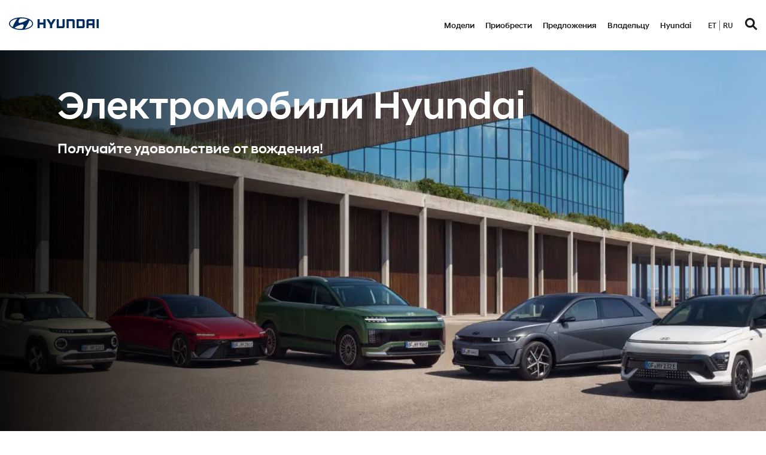

--- FILE ---
content_type: text/html; charset=UTF-8
request_url: https://www.hyundai.ee/ru/%D1%8D%D0%BB%D0%B5%D0%BA%D1%82%D1%80%D0%BE%D0%BC%D0%BE%D0%B1%D0%B8%D0%BB%D0%B8-hyundai/
body_size: 21867
content:
<!DOCTYPE html>

<html lang="ru-RU">

<head>

    <meta charset="utf-8">
    <meta name="viewport" content="initial-scale=1.0,width=device-width">

    <title>Электромобили Hyundai. Получайте удовольствие от вождения!</title>
<link data-rocket-prefetch href="https://consent.cookiebot.com" rel="dns-prefetch">
<link data-rocket-prefetch href="https://www.googletagmanager.com" rel="dns-prefetch">
<link data-rocket-prefetch href="https://assets.mailerlite.com" rel="dns-prefetch">
<link data-rocket-prefetch href="https://www.hyundai.fi" rel="dns-prefetch">
<link data-rocket-prefetch href="https://plausible.io" rel="dns-prefetch">
<link data-rocket-prefetch href="https://player.vimeo.com" rel="dns-prefetch">
<link data-rocket-prefetch href="https://maps.googleapis.com" rel="dns-prefetch">
<link data-rocket-prefetch href="https://consentcdn.cookiebot.com" rel="dns-prefetch"><link rel="preload" data-rocket-preload as="image" href="https://www.hyundai.fi/wp-content/uploads/sites/3/hyundai_ev_range_slaider.jpg" imagesrcset="https://www.hyundai.fi/wp-content/uploads/sites/3/hyundai_ev_range_slaider.jpg 2560w, https://www.hyundai.fi/wp-content/uploads/sites/3/hyundai_ev_range_slaider-300x127.jpg 300w, https://www.hyundai.fi/wp-content/uploads/sites/3/hyundai_ev_range_slaider-1024x432.jpg 1024w, https://www.hyundai.fi/wp-content/uploads/sites/3/hyundai_ev_range_slaider-768x324.jpg 768w, https://www.hyundai.fi/wp-content/uploads/sites/3/hyundai_ev_range_slaider-1536x648.jpg 1536w, https://www.hyundai.fi/wp-content/uploads/sites/3/hyundai_ev_range_slaider-2048x864.jpg 2048w, https://www.hyundai.fi/wp-content/uploads/sites/3/hyundai_ev_range_slaider-1170x494.jpg 1170w" imagesizes="(max-width: 2560px) 100vw, 2560px" fetchpriority="high">

    <meta name='robots' content='index, follow, max-image-preview:large, max-snippet:-1, max-video-preview:-1' />
<link rel="alternate" href="https://www.hyundai.ee/hyundai-elektriautod/" hreflang="et" />
<link rel="alternate" href="https://www.hyundai.ee/ru/%d1%8d%d0%bb%d0%b5%d0%ba%d1%82%d1%80%d0%be%d0%bc%d0%be%d0%b1%d0%b8%d0%bb%d0%b8-hyundai/" hreflang="ru" />

<!-- Google Tag Manager for WordPress by gtm4wp.com -->
<script data-cfasync="false" data-pagespeed-no-defer>
	var gtm4wp_datalayer_name = "dataLayer";
	var dataLayer = dataLayer || [];
</script>
<!-- End Google Tag Manager for WordPress by gtm4wp.com -->
	<!-- This site is optimized with the Yoast SEO plugin v26.7 - https://yoast.com/wordpress/plugins/seo/ -->
	<meta name="description" content="Плавное и быстрое ускорение делает вождение невероятно динамичным и захватывающим." />
	<link rel="canonical" href="https://www.hyundai.ee/ru/электромобили-hyundai/" />
	<meta property="og:locale" content="ru_RU" />
	<meta property="og:locale:alternate" content="et_EE" />
	<meta property="og:type" content="article" />
	<meta property="og:title" content="Электромобили Hyundai. Получайте удовольствие от вождения!" />
	<meta property="og:description" content="Плавное и быстрое ускорение делает вождение невероятно динамичным и захватывающим." />
	<meta property="og:url" content="https://www.hyundai.ee/ru/электромобили-hyundai/" />
	<meta property="og:site_name" content="Hyundai в Эстонии" />
	<meta property="article:modified_time" content="2025-11-13T12:20:49+00:00" />
	<meta property="og:image" content="https://www.hyundai.ee/wp-content/uploads/sites/3/ioniq-5_23_additional_beauty_2560x1080-1024x432.jpg" />
	<meta name="twitter:card" content="summary_large_image" />
	<meta name="twitter:title" content="Электромобили Hyundai. Получайте удовольствие от вождения!" />
	<meta name="twitter:description" content="Плавное и быстрое ускорение делает вождение невероятно динамичным и захватывающим." />
	<meta name="twitter:image" content="https://www.hyundai.ee/wp-content/uploads/sites/3/ioniq-5_23_additional_beauty_2560x1080-1024x432.jpg" />
	<meta name="twitter:label1" content="Est. reading time" />
	<meta name="twitter:data1" content="8 minutes" />
	<script type="application/ld+json" class="yoast-schema-graph">{"@context":"https://schema.org","@graph":[{"@type":"WebPage","@id":"https://www.hyundai.ee/ru/%d1%8d%d0%bb%d0%b5%d0%ba%d1%82%d1%80%d0%be%d0%bc%d0%be%d0%b1%d0%b8%d0%bb%d0%b8-hyundai/","url":"https://www.hyundai.ee/ru/%d1%8d%d0%bb%d0%b5%d0%ba%d1%82%d1%80%d0%be%d0%bc%d0%be%d0%b1%d0%b8%d0%bb%d0%b8-hyundai/","name":"Электромобили Hyundai. Получайте удовольствие от вождения!","isPartOf":{"@id":"https://www.hyundai.ee/ru/#website"},"datePublished":"2022-12-13T11:55:14+00:00","dateModified":"2025-11-13T12:20:49+00:00","description":"Плавное и быстрое ускорение делает вождение невероятно динамичным и захватывающим.","breadcrumb":{"@id":"https://www.hyundai.ee/ru/%d1%8d%d0%bb%d0%b5%d0%ba%d1%82%d1%80%d0%be%d0%bc%d0%be%d0%b1%d0%b8%d0%bb%d0%b8-hyundai/#breadcrumb"},"inLanguage":"ru-RU","potentialAction":[{"@type":"ReadAction","target":["https://www.hyundai.ee/ru/%d1%8d%d0%bb%d0%b5%d0%ba%d1%82%d1%80%d0%be%d0%bc%d0%be%d0%b1%d0%b8%d0%bb%d0%b8-hyundai/"]}]},{"@type":"BreadcrumbList","@id":"https://www.hyundai.ee/ru/%d1%8d%d0%bb%d0%b5%d0%ba%d1%82%d1%80%d0%be%d0%bc%d0%be%d0%b1%d0%b8%d0%bb%d0%b8-hyundai/#breadcrumb","itemListElement":[{"@type":"ListItem","position":1,"name":"Главная станица","item":"https://www.hyundai.ee/ru/"},{"@type":"ListItem","position":2,"name":"Электромобили Hyundai"}]},{"@type":"WebSite","@id":"https://www.hyundai.ee/ru/#website","url":"https://www.hyundai.ee/ru/","name":"Hyundai в Эстонии","description":"Hyundai","potentialAction":[{"@type":"SearchAction","target":{"@type":"EntryPoint","urlTemplate":"https://www.hyundai.ee/ru/?s={search_term_string}"},"query-input":{"@type":"PropertyValueSpecification","valueRequired":true,"valueName":"search_term_string"}}],"inLanguage":"ru-RU"}]}</script>
	<!-- / Yoast SEO plugin. -->


<link rel='dns-prefetch' href='//plausible.io' />
<link rel='dns-prefetch' href='//www.hyundai.fi' />
<link rel='dns-prefetch' href='//player.vimeo.com' />
<link rel='dns-prefetch' href='//maps.googleapis.com' />

<link rel="alternate" title="oEmbed (JSON)" type="application/json+oembed" href="https://www.hyundai.ee/wp-json/oembed/1.0/embed?url=https%3A%2F%2Fwww.hyundai.ee%2Fru%2F%25d1%258d%25d0%25bb%25d0%25b5%25d0%25ba%25d1%2582%25d1%2580%25d0%25be%25d0%25bc%25d0%25be%25d0%25b1%25d0%25b8%25d0%25bb%25d0%25b8-hyundai%2F&#038;lang=ru" />
<link rel="alternate" title="oEmbed (XML)" type="text/xml+oembed" href="https://www.hyundai.ee/wp-json/oembed/1.0/embed?url=https%3A%2F%2Fwww.hyundai.ee%2Fru%2F%25d1%258d%25d0%25bb%25d0%25b5%25d0%25ba%25d1%2582%25d1%2580%25d0%25be%25d0%25bc%25d0%25be%25d0%25b1%25d0%25b8%25d0%25bb%25d0%25b8-hyundai%2F&#038;format=xml&#038;lang=ru" />
<style id='wp-img-auto-sizes-contain-inline-css' type='text/css'>
img:is([sizes=auto i],[sizes^="auto," i]){contain-intrinsic-size:3000px 1500px}
/*# sourceURL=wp-img-auto-sizes-contain-inline-css */
</style>
<style id='wp-emoji-styles-inline-css' type='text/css'>

	img.wp-smiley, img.emoji {
		display: inline !important;
		border: none !important;
		box-shadow: none !important;
		height: 1em !important;
		width: 1em !important;
		margin: 0 0.07em !important;
		vertical-align: -0.1em !important;
		background: none !important;
		padding: 0 !important;
	}
/*# sourceURL=wp-emoji-styles-inline-css */
</style>
<style id='wp-block-library-inline-css' type='text/css'>
:root{--wp-block-synced-color:#7a00df;--wp-block-synced-color--rgb:122,0,223;--wp-bound-block-color:var(--wp-block-synced-color);--wp-editor-canvas-background:#ddd;--wp-admin-theme-color:#007cba;--wp-admin-theme-color--rgb:0,124,186;--wp-admin-theme-color-darker-10:#006ba1;--wp-admin-theme-color-darker-10--rgb:0,107,160.5;--wp-admin-theme-color-darker-20:#005a87;--wp-admin-theme-color-darker-20--rgb:0,90,135;--wp-admin-border-width-focus:2px}@media (min-resolution:192dpi){:root{--wp-admin-border-width-focus:1.5px}}.wp-element-button{cursor:pointer}:root .has-very-light-gray-background-color{background-color:#eee}:root .has-very-dark-gray-background-color{background-color:#313131}:root .has-very-light-gray-color{color:#eee}:root .has-very-dark-gray-color{color:#313131}:root .has-vivid-green-cyan-to-vivid-cyan-blue-gradient-background{background:linear-gradient(135deg,#00d084,#0693e3)}:root .has-purple-crush-gradient-background{background:linear-gradient(135deg,#34e2e4,#4721fb 50%,#ab1dfe)}:root .has-hazy-dawn-gradient-background{background:linear-gradient(135deg,#faaca8,#dad0ec)}:root .has-subdued-olive-gradient-background{background:linear-gradient(135deg,#fafae1,#67a671)}:root .has-atomic-cream-gradient-background{background:linear-gradient(135deg,#fdd79a,#004a59)}:root .has-nightshade-gradient-background{background:linear-gradient(135deg,#330968,#31cdcf)}:root .has-midnight-gradient-background{background:linear-gradient(135deg,#020381,#2874fc)}:root{--wp--preset--font-size--normal:16px;--wp--preset--font-size--huge:42px}.has-regular-font-size{font-size:1em}.has-larger-font-size{font-size:2.625em}.has-normal-font-size{font-size:var(--wp--preset--font-size--normal)}.has-huge-font-size{font-size:var(--wp--preset--font-size--huge)}.has-text-align-center{text-align:center}.has-text-align-left{text-align:left}.has-text-align-right{text-align:right}.has-fit-text{white-space:nowrap!important}#end-resizable-editor-section{display:none}.aligncenter{clear:both}.items-justified-left{justify-content:flex-start}.items-justified-center{justify-content:center}.items-justified-right{justify-content:flex-end}.items-justified-space-between{justify-content:space-between}.screen-reader-text{border:0;clip-path:inset(50%);height:1px;margin:-1px;overflow:hidden;padding:0;position:absolute;width:1px;word-wrap:normal!important}.screen-reader-text:focus{background-color:#ddd;clip-path:none;color:#444;display:block;font-size:1em;height:auto;left:5px;line-height:normal;padding:15px 23px 14px;text-decoration:none;top:5px;width:auto;z-index:100000}html :where(.has-border-color){border-style:solid}html :where([style*=border-top-color]){border-top-style:solid}html :where([style*=border-right-color]){border-right-style:solid}html :where([style*=border-bottom-color]){border-bottom-style:solid}html :where([style*=border-left-color]){border-left-style:solid}html :where([style*=border-width]){border-style:solid}html :where([style*=border-top-width]){border-top-style:solid}html :where([style*=border-right-width]){border-right-style:solid}html :where([style*=border-bottom-width]){border-bottom-style:solid}html :where([style*=border-left-width]){border-left-style:solid}html :where(img[class*=wp-image-]){height:auto;max-width:100%}:where(figure){margin:0 0 1em}html :where(.is-position-sticky){--wp-admin--admin-bar--position-offset:var(--wp-admin--admin-bar--height,0px)}@media screen and (max-width:600px){html :where(.is-position-sticky){--wp-admin--admin-bar--position-offset:0px}}

/*# sourceURL=wp-block-library-inline-css */
</style><style id='global-styles-inline-css' type='text/css'>
:root{--wp--preset--aspect-ratio--square: 1;--wp--preset--aspect-ratio--4-3: 4/3;--wp--preset--aspect-ratio--3-4: 3/4;--wp--preset--aspect-ratio--3-2: 3/2;--wp--preset--aspect-ratio--2-3: 2/3;--wp--preset--aspect-ratio--16-9: 16/9;--wp--preset--aspect-ratio--9-16: 9/16;--wp--preset--color--black: #000000;--wp--preset--color--cyan-bluish-gray: #abb8c3;--wp--preset--color--white: #ffffff;--wp--preset--color--pale-pink: #f78da7;--wp--preset--color--vivid-red: #cf2e2e;--wp--preset--color--luminous-vivid-orange: #ff6900;--wp--preset--color--luminous-vivid-amber: #fcb900;--wp--preset--color--light-green-cyan: #7bdcb5;--wp--preset--color--vivid-green-cyan: #00d084;--wp--preset--color--pale-cyan-blue: #8ed1fc;--wp--preset--color--vivid-cyan-blue: #0693e3;--wp--preset--color--vivid-purple: #9b51e0;--wp--preset--gradient--vivid-cyan-blue-to-vivid-purple: linear-gradient(135deg,rgb(6,147,227) 0%,rgb(155,81,224) 100%);--wp--preset--gradient--light-green-cyan-to-vivid-green-cyan: linear-gradient(135deg,rgb(122,220,180) 0%,rgb(0,208,130) 100%);--wp--preset--gradient--luminous-vivid-amber-to-luminous-vivid-orange: linear-gradient(135deg,rgb(252,185,0) 0%,rgb(255,105,0) 100%);--wp--preset--gradient--luminous-vivid-orange-to-vivid-red: linear-gradient(135deg,rgb(255,105,0) 0%,rgb(207,46,46) 100%);--wp--preset--gradient--very-light-gray-to-cyan-bluish-gray: linear-gradient(135deg,rgb(238,238,238) 0%,rgb(169,184,195) 100%);--wp--preset--gradient--cool-to-warm-spectrum: linear-gradient(135deg,rgb(74,234,220) 0%,rgb(151,120,209) 20%,rgb(207,42,186) 40%,rgb(238,44,130) 60%,rgb(251,105,98) 80%,rgb(254,248,76) 100%);--wp--preset--gradient--blush-light-purple: linear-gradient(135deg,rgb(255,206,236) 0%,rgb(152,150,240) 100%);--wp--preset--gradient--blush-bordeaux: linear-gradient(135deg,rgb(254,205,165) 0%,rgb(254,45,45) 50%,rgb(107,0,62) 100%);--wp--preset--gradient--luminous-dusk: linear-gradient(135deg,rgb(255,203,112) 0%,rgb(199,81,192) 50%,rgb(65,88,208) 100%);--wp--preset--gradient--pale-ocean: linear-gradient(135deg,rgb(255,245,203) 0%,rgb(182,227,212) 50%,rgb(51,167,181) 100%);--wp--preset--gradient--electric-grass: linear-gradient(135deg,rgb(202,248,128) 0%,rgb(113,206,126) 100%);--wp--preset--gradient--midnight: linear-gradient(135deg,rgb(2,3,129) 0%,rgb(40,116,252) 100%);--wp--preset--font-size--small: 13px;--wp--preset--font-size--medium: 20px;--wp--preset--font-size--large: 36px;--wp--preset--font-size--x-large: 42px;--wp--preset--spacing--20: 0.44rem;--wp--preset--spacing--30: 0.67rem;--wp--preset--spacing--40: 1rem;--wp--preset--spacing--50: 1.5rem;--wp--preset--spacing--60: 2.25rem;--wp--preset--spacing--70: 3.38rem;--wp--preset--spacing--80: 5.06rem;--wp--preset--shadow--natural: 6px 6px 9px rgba(0, 0, 0, 0.2);--wp--preset--shadow--deep: 12px 12px 50px rgba(0, 0, 0, 0.4);--wp--preset--shadow--sharp: 6px 6px 0px rgba(0, 0, 0, 0.2);--wp--preset--shadow--outlined: 6px 6px 0px -3px rgb(255, 255, 255), 6px 6px rgb(0, 0, 0);--wp--preset--shadow--crisp: 6px 6px 0px rgb(0, 0, 0);}:where(.is-layout-flex){gap: 0.5em;}:where(.is-layout-grid){gap: 0.5em;}body .is-layout-flex{display: flex;}.is-layout-flex{flex-wrap: wrap;align-items: center;}.is-layout-flex > :is(*, div){margin: 0;}body .is-layout-grid{display: grid;}.is-layout-grid > :is(*, div){margin: 0;}:where(.wp-block-columns.is-layout-flex){gap: 2em;}:where(.wp-block-columns.is-layout-grid){gap: 2em;}:where(.wp-block-post-template.is-layout-flex){gap: 1.25em;}:where(.wp-block-post-template.is-layout-grid){gap: 1.25em;}.has-black-color{color: var(--wp--preset--color--black) !important;}.has-cyan-bluish-gray-color{color: var(--wp--preset--color--cyan-bluish-gray) !important;}.has-white-color{color: var(--wp--preset--color--white) !important;}.has-pale-pink-color{color: var(--wp--preset--color--pale-pink) !important;}.has-vivid-red-color{color: var(--wp--preset--color--vivid-red) !important;}.has-luminous-vivid-orange-color{color: var(--wp--preset--color--luminous-vivid-orange) !important;}.has-luminous-vivid-amber-color{color: var(--wp--preset--color--luminous-vivid-amber) !important;}.has-light-green-cyan-color{color: var(--wp--preset--color--light-green-cyan) !important;}.has-vivid-green-cyan-color{color: var(--wp--preset--color--vivid-green-cyan) !important;}.has-pale-cyan-blue-color{color: var(--wp--preset--color--pale-cyan-blue) !important;}.has-vivid-cyan-blue-color{color: var(--wp--preset--color--vivid-cyan-blue) !important;}.has-vivid-purple-color{color: var(--wp--preset--color--vivid-purple) !important;}.has-black-background-color{background-color: var(--wp--preset--color--black) !important;}.has-cyan-bluish-gray-background-color{background-color: var(--wp--preset--color--cyan-bluish-gray) !important;}.has-white-background-color{background-color: var(--wp--preset--color--white) !important;}.has-pale-pink-background-color{background-color: var(--wp--preset--color--pale-pink) !important;}.has-vivid-red-background-color{background-color: var(--wp--preset--color--vivid-red) !important;}.has-luminous-vivid-orange-background-color{background-color: var(--wp--preset--color--luminous-vivid-orange) !important;}.has-luminous-vivid-amber-background-color{background-color: var(--wp--preset--color--luminous-vivid-amber) !important;}.has-light-green-cyan-background-color{background-color: var(--wp--preset--color--light-green-cyan) !important;}.has-vivid-green-cyan-background-color{background-color: var(--wp--preset--color--vivid-green-cyan) !important;}.has-pale-cyan-blue-background-color{background-color: var(--wp--preset--color--pale-cyan-blue) !important;}.has-vivid-cyan-blue-background-color{background-color: var(--wp--preset--color--vivid-cyan-blue) !important;}.has-vivid-purple-background-color{background-color: var(--wp--preset--color--vivid-purple) !important;}.has-black-border-color{border-color: var(--wp--preset--color--black) !important;}.has-cyan-bluish-gray-border-color{border-color: var(--wp--preset--color--cyan-bluish-gray) !important;}.has-white-border-color{border-color: var(--wp--preset--color--white) !important;}.has-pale-pink-border-color{border-color: var(--wp--preset--color--pale-pink) !important;}.has-vivid-red-border-color{border-color: var(--wp--preset--color--vivid-red) !important;}.has-luminous-vivid-orange-border-color{border-color: var(--wp--preset--color--luminous-vivid-orange) !important;}.has-luminous-vivid-amber-border-color{border-color: var(--wp--preset--color--luminous-vivid-amber) !important;}.has-light-green-cyan-border-color{border-color: var(--wp--preset--color--light-green-cyan) !important;}.has-vivid-green-cyan-border-color{border-color: var(--wp--preset--color--vivid-green-cyan) !important;}.has-pale-cyan-blue-border-color{border-color: var(--wp--preset--color--pale-cyan-blue) !important;}.has-vivid-cyan-blue-border-color{border-color: var(--wp--preset--color--vivid-cyan-blue) !important;}.has-vivid-purple-border-color{border-color: var(--wp--preset--color--vivid-purple) !important;}.has-vivid-cyan-blue-to-vivid-purple-gradient-background{background: var(--wp--preset--gradient--vivid-cyan-blue-to-vivid-purple) !important;}.has-light-green-cyan-to-vivid-green-cyan-gradient-background{background: var(--wp--preset--gradient--light-green-cyan-to-vivid-green-cyan) !important;}.has-luminous-vivid-amber-to-luminous-vivid-orange-gradient-background{background: var(--wp--preset--gradient--luminous-vivid-amber-to-luminous-vivid-orange) !important;}.has-luminous-vivid-orange-to-vivid-red-gradient-background{background: var(--wp--preset--gradient--luminous-vivid-orange-to-vivid-red) !important;}.has-very-light-gray-to-cyan-bluish-gray-gradient-background{background: var(--wp--preset--gradient--very-light-gray-to-cyan-bluish-gray) !important;}.has-cool-to-warm-spectrum-gradient-background{background: var(--wp--preset--gradient--cool-to-warm-spectrum) !important;}.has-blush-light-purple-gradient-background{background: var(--wp--preset--gradient--blush-light-purple) !important;}.has-blush-bordeaux-gradient-background{background: var(--wp--preset--gradient--blush-bordeaux) !important;}.has-luminous-dusk-gradient-background{background: var(--wp--preset--gradient--luminous-dusk) !important;}.has-pale-ocean-gradient-background{background: var(--wp--preset--gradient--pale-ocean) !important;}.has-electric-grass-gradient-background{background: var(--wp--preset--gradient--electric-grass) !important;}.has-midnight-gradient-background{background: var(--wp--preset--gradient--midnight) !important;}.has-small-font-size{font-size: var(--wp--preset--font-size--small) !important;}.has-medium-font-size{font-size: var(--wp--preset--font-size--medium) !important;}.has-large-font-size{font-size: var(--wp--preset--font-size--large) !important;}.has-x-large-font-size{font-size: var(--wp--preset--font-size--x-large) !important;}
/*# sourceURL=global-styles-inline-css */
</style>

<style id='classic-theme-styles-inline-css' type='text/css'>
/*! This file is auto-generated */
.wp-block-button__link{color:#fff;background-color:#32373c;border-radius:9999px;box-shadow:none;text-decoration:none;padding:calc(.667em + 2px) calc(1.333em + 2px);font-size:1.125em}.wp-block-file__button{background:#32373c;color:#fff;text-decoration:none}
/*# sourceURL=/wp-includes/css/classic-themes.min.css */
</style>
<link rel='stylesheet' id='mailerlite_forms.css-css' href='https://www.hyundai.fi/wp-content/plugins/official-mailerlite-sign-up-forms/assets/css/mailerlite_forms.css?ver=1.7.18' type='text/css' media='all' />
<link rel='stylesheet' id='theme-global-css' href='https://www.hyundai.fi/wp-content/themes/theme/assets/build/css/global-456d2bcbb6.css' type='text/css' media='all' />
<link rel='stylesheet' id='slick_css-css' href='https://www.hyundai.fi/wp-content/themes/theme/node_modules/slick-carousel/slick/slick.css?ver=6.9' type='text/css' media='all' />
<link rel='stylesheet' id='slick_theme_css-css' href='https://www.hyundai.fi/wp-content/themes/theme/node_modules/slick-carousel/slick/slick-theme.css?ver=6.9' type='text/css' media='all' />
<link rel='stylesheet' id='hamburgers-css' href='https://www.hyundai.fi/wp-content/themes/theme/lib/dist/hamburgers.min.css?ver=6.9' type='text/css' media='all' />
<script type="text/javascript" defer data-domain='hyundai.ee' data-api='https://plausible.io/api/event' data-cfasync='false' src="https://plausible.io/js/plausible.outbound-links.js?ver=2.5.0" id="plausible-analytics-js"></script>
<script type="text/javascript" id="plausible-analytics-js-after">
/* <![CDATA[ */
window.plausible = window.plausible || function() { (window.plausible.q = window.plausible.q || []).push(arguments) }
//# sourceURL=plausible-analytics-js-after
/* ]]> */
</script>
<script type="text/javascript" src="https://www.hyundai.ee/wp-includes/js/jquery/jquery.min.js?ver=3.7.1" id="jquery-core-js"></script>
<script type="text/javascript" src="https://www.hyundai.ee/wp-includes/js/jquery/jquery-migrate.min.js?ver=3.4.1" id="jquery-migrate-js"></script>
<script type="text/javascript" src="https://www.hyundai.fi/wp-content/themes/theme/node_modules/slick-carousel/slick/slick.min.js?ver=6.9" id="slick_js-js"></script>
<script type="text/javascript" src="//player.vimeo.com/api/player.js?ver=6.9" id="vimeo-player-js"></script>
<link rel="https://api.w.org/" href="https://www.hyundai.ee/wp-json/" /><link rel="alternate" title="JSON" type="application/json" href="https://www.hyundai.ee/wp-json/wp/v2/pages/10358" /><link rel='shortlink' href='https://www.hyundai.ee/?p=10358' />
        <!-- MailerLite Universal -->
        <script>
            (function(w,d,e,u,f,l,n){w[f]=w[f]||function(){(w[f].q=w[f].q||[])
                .push(arguments);},l=d.createElement(e),l.async=1,l.src=u,
                n=d.getElementsByTagName(e)[0],n.parentNode.insertBefore(l,n);})
            (window,document,'script','https://assets.mailerlite.com/js/universal.js','ml');
            ml('account', '407996');
            ml('enablePopups', true);
        </script>
        <!-- End MailerLite Universal -->
        <style>.post-thumbnail img[src$='.svg'] { width: 100%; height: auto; }</style>
<!-- Google Tag Manager for WordPress by gtm4wp.com -->
<!-- GTM Container placement set to automatic -->
<script data-cfasync="false" data-pagespeed-no-defer type="text/javascript">
	var dataLayer_content = {"pagePostType":"page","pagePostType2":"single-page"};
	dataLayer.push( dataLayer_content );
</script>
<script data-cfasync="false" data-pagespeed-no-defer type="text/javascript">
(function(w,d,s,l,i){w[l]=w[l]||[];w[l].push({'gtm.start':
new Date().getTime(),event:'gtm.js'});var f=d.getElementsByTagName(s)[0],
j=d.createElement(s),dl=l!='dataLayer'?'&l='+l:'';j.async=true;j.src=
'//www.googletagmanager.com/gtm.js?id='+i+dl;f.parentNode.insertBefore(j,f);
})(window,document,'script','dataLayer','GTM-NHBC3VC');
</script>
<!-- End Google Tag Manager for WordPress by gtm4wp.com --><link rel="icon" href="https://www.hyundai.fi/wp-content/uploads/sites/3/cropped-hyundai_favicon-32x32.png" sizes="32x32" />
<link rel="icon" href="https://www.hyundai.fi/wp-content/uploads/sites/3/cropped-hyundai_favicon-192x192.png" sizes="192x192" />
<link rel="apple-touch-icon" href="https://www.hyundai.fi/wp-content/uploads/sites/3/cropped-hyundai_favicon-180x180.png" />
<meta name="msapplication-TileImage" content="https://www.hyundai.fi/wp-content/uploads/sites/3/cropped-hyundai_favicon-270x270.png" />

<style id="rocket-lazyrender-inline-css">[data-wpr-lazyrender] {content-visibility: auto;}</style><meta name="generator" content="WP Rocket 3.20.3" data-wpr-features="wpr_preconnect_external_domains wpr_automatic_lazy_rendering wpr_oci wpr_preload_links wpr_desktop" /></head>

<body class="wp-singular page-template-default page page-id-10358 wp-embed-responsive wp-theme-theme mobile-closed ru">


<div  id="mobile-menu" class="hidden">
    <div  class="logo">
        <a href="https://www.hyundai.ee/ru/">
            <svg  xmlns="http://www.w3.org/2000/svg" xmlns:xlink="http://www.w3.org/1999/xlink" x="0px" y="0px"
	 viewBox="0 0 283.46 39"  xml:space="preserve" role="img"><title>Hyundai logo</title><desc>An official Hyundai logo</desc>
<style type="text/css">
	.st0{fill:#002C5F;}
</style>
<g>
	<g>
		<polygon class="st0" points="108.87,5.51 108.87,16.17 96.79,16.17 96.79,5.51 90.12,5.51 90.12,33.49 96.79,33.49 96.79,22.24
			108.87,22.24 108.87,33.49 115.53,33.49 115.53,5.51 115.2,5.51 		"/>
		<polygon class="st0" points="139.95,5.51 132.98,16.59 126.02,5.51 118.16,5.51 129.66,23.8 129.66,33.49 136.31,33.49
			136.31,23.8 147.81,5.51 147.2,5.51 		"/>
		<path class="st0" d="M169.24,5.51v20.51c0,0.78-0.59,1.41-1.42,1.41h-10.68V5.51h-6.66v27.98h19.68c1.75,0,3.16-0.52,4.19-1.54
			c1.02-1.03,1.53-2.43,1.53-4.18V5.51h-0.33H169.24z"/>
		<path class="st0" d="M201.75,5.51h-19.69v27.98h6.66V11.57h10.68c0.86,0,1.41,0.67,1.41,1.4v20.52h6.65V11.23
			c0-1.75-0.52-3.16-1.53-4.18C204.9,6.03,203.5,5.51,201.75,5.51z"/>
		<path class="st0" d="M233.33,5.51h-19.68v27.98h19.68c1.75,0,3.15-0.52,4.17-1.54c1.03-1.03,1.54-2.43,1.54-4.18V11.23
			c0-1.75-0.52-3.16-1.54-4.18C236.48,6.03,235.07,5.51,233.33,5.51z M232.39,13.02v12.97c0,0.75-0.55,1.45-1.42,1.45h-10.67V11.57
			h10.63C231.8,11.57,232.39,12.18,232.39,13.02z"/>
		<path class="st0" d="M250.65,5.51c-1.75,0-3.16,0.52-4.18,1.54c-1.03,1.02-1.54,2.43-1.54,4.18v22.26h6.64v-8.66h12.1v8.66h6.65
			V5.51H250.65z M263.67,11.57v7.21h-12.1v-5.79c0-0.69,0.54-1.42,1.42-1.42H263.67z"/>
		<rect x="276.81" y="5.51" class="st0" width="6.66" height="27.98"/>
	</g>
	<g>
		<g>
			<g>
				<g>
					<path class="st0" d="M38.07,38.99c21.02,0,38.07-8.73,38.07-19.49c0-10.76-17.04-19.49-38.07-19.49C17.04,0.01,0,8.73,0,19.5
						C0,30.26,17.04,38.99,38.07,38.99z M45.23,29.43c-0.63,1.47-1.73,4.62-4.24,5.87c-0.76,0.37-1.7,0.56-2.54,0.58
						c-0.19,0-0.32,0-0.38,0c-7.03,0-13.57-0.98-19.04-2.64c-0.05-0.01-0.17-0.06-0.21-0.08c-0.5-0.17-0.76-0.4-0.76-0.69
						c0-0.26,0.13-0.44,0.31-0.62c0.08-0.08,0.19-0.18,0.34-0.31c1.27-1.05,5.07-3.81,12.24-6.56c2.52-0.96,5.66-2.16,8.96-2.85
						C41.85,21.72,49.02,20.63,45.23,29.43z M64.47,9.78c0.13-0.24,0.32-0.43,0.64-0.46c0.18-0.01,0.42,0.03,0.79,0.26
						c4.47,2.75,7.12,6.19,7.12,9.91c0,6.72-8.64,12.5-21,15.03c-0.79,0.15-1.32,0.15-1.5-0.05c-0.12-0.12-0.16-0.34,0-0.6
						c0.08-0.14,0.17-0.26,0.33-0.46c6.73-7.93,11.86-19.63,13.31-23.01C64.27,10.16,64.38,9.93,64.47,9.78z M31.02,9.53
						c0.63-1.47,1.73-4.61,4.24-5.86c0.76-0.38,1.7-0.56,2.54-0.58c0.19-0.01,0.32,0,0.38,0c7.03,0,13.57,0.97,19.05,2.64
						c0.04,0.01,0.17,0.06,0.21,0.08c0.5,0.17,0.77,0.4,0.77,0.69c0,0.25-0.13,0.44-0.31,0.62c-0.08,0.08-0.19,0.18-0.35,0.3
						c-1.26,1.06-5.07,3.81-12.24,6.56c-2.52,0.96-5.66,2.16-8.96,2.86C34.4,17.23,27.23,18.33,31.02,9.53z M24.11,4.47
						c0.8-0.15,1.32-0.15,1.51,0.05c0.11,0.13,0.14,0.34,0,0.6c-0.09,0.14-0.17,0.27-0.33,0.46c-6.73,7.93-11.86,19.64-13.31,23.02
						c-0.11,0.23-0.22,0.46-0.31,0.61c-0.13,0.24-0.31,0.44-0.64,0.46c-0.18,0.01-0.42-0.03-0.8-0.26
						c-4.47-2.75-7.12-6.19-7.12-9.91C3.11,12.77,11.75,6.99,24.11,4.47z"/>
				</g>
			</g>
		</g>
	</g>
</g>
</svg>        </a>
    </div>
            <ul class="lang-switcher">
            	<li class="lang-item lang-item-2151 lang-item-et lang-item-first"><a lang="et" hreflang="et" href="https://www.hyundai.ee/hyundai-elektriautod/">et</a></li>
	<li class="lang-item lang-item-2156 lang-item-ru current-lang"><a lang="ru-RU" hreflang="ru-RU" href="https://www.hyundai.ee/ru/%d1%8d%d0%bb%d0%b5%d0%ba%d1%82%d1%80%d0%be%d0%bc%d0%be%d0%b1%d0%b8%d0%bb%d0%b8-hyundai/" aria-current="true">ru</a></li>
        </ul>
    <div  class="menu-main-menu-ru-container"><ul id="menu-main-menu-ru" class="menu"><li id="menu-item-10599" class="menu-item menu-item-type-post_type menu-item-object-page menu-item-10599"><a href="https://www.hyundai.ee/ru/%d0%bc%d0%be%d0%b4%d0%b5%d0%bb%d0%b8/">Модели</a></li>
<li id="menu-item-10654" class="menu-item menu-item-type-custom menu-item-object-custom current-menu-ancestor menu-item-has-children menu-item-10654"><a href="#">Приобрести</a>
<ul class="sub-menu">
	<li id="menu-item-10672" class="menu-item menu-item-type-custom menu-item-object-custom current-menu-ancestor menu-item-has-children menu-item-10672"><a href="#Приобрести">Приобрести</a>
	<ul class="sub-menu">
		<li id="menu-item-10814" class="menu-item menu-item-type-custom menu-item-object-custom menu-item-has-children menu-item-10814"><a href="#Приобрести">Приобрести</a>
		<ul class="sub-menu">
			<li id="menu-item-10688" class="menu-item menu-item-type-post_type menu-item-object-page menu-item-10688"><a href="https://www.hyundai.ee/ru/%d0%b4%d0%b8%d0%bb%d0%b5%d1%80%d1%8b/">Дилеры</a></li>
			<li id="menu-item-12511" class="menu-item menu-item-type-post_type menu-item-object-page menu-item-12511"><a href="https://www.hyundai.ee/ru/%d0%b0%d0%b2%d1%82%d0%be%d0%bc%d0%be%d0%b1%d0%b8%d0%bb%d0%b8-%d0%bd%d0%b0-%d1%81%d0%ba%d0%bb%d0%b0%d0%b4%d0%b5/hyundai-%d0%bf%d1%80%d0%b5%d0%b4%d0%bb%d0%be%d0%b6%d0%b5%d0%bd%d0%b8%d1%8f/">Предложения</a></li>
			<li id="menu-item-10691" class="menu-item menu-item-type-post_type menu-item-object-page menu-item-10691"><a href="https://www.hyundai.ee/ru/%d0%b7%d0%b0%d1%80%d0%b5%d0%b3%d0%b8%d1%81%d1%82%d1%80%d0%b8%d1%80%d0%be%d0%b2%d0%b0%d1%82%d1%8c%d1%81%d1%8f-%d0%bd%d0%b0-%d1%82%d0%b5%d1%81%d1%82-%d0%b4%d1%80%d0%b0%d0%b9%d0%b2/">Зарегистрироваться на тест-драйв</a></li>
		</ul>
</li>
		<li id="menu-item-10694" class="menu-item menu-item-type-custom menu-item-object-custom menu-item-has-children menu-item-10694"><a href="#">Цены</a>
		<ul class="sub-menu">
			<li id="menu-item-10693" class="menu-item menu-item-type-post_type menu-item-object-page menu-item-10693"><a href="https://www.hyundai.ee/ru/%d1%86%d0%b5%d0%bd%d1%8b/">Цены</a></li>
			<li id="menu-item-10695" class="menu-item menu-item-type-post_type menu-item-object-page menu-item-10695"><a href="https://www.hyundai.ee/ru/%d0%bb%d0%b8%d0%b7%d0%b8%d0%bd%d0%b3-hyundai/">Лизинг Hyundai</a></li>
			<li id="menu-item-10700" class="menu-item menu-item-type-post_type menu-item-object-page menu-item-10700"><a href="https://www.hyundai.ee/ru/%d0%bf%d0%be%d0%bb%d1%83%d1%87%d0%b8%d1%82%d1%8c-%d1%86%d0%b5%d0%bd%d0%be%d0%b2%d0%be%d0%b5-%d0%bf%d1%80%d0%b5%d0%b4%d0%bb%d0%be%d0%b6%d0%b5%d0%bd%d0%b8%d0%b5/">Получить ценовое предложение</a></li>
		</ul>
</li>
		<li id="menu-item-10708" class="menu-item menu-item-type-custom menu-item-object-custom menu-item-has-children menu-item-10708"><a href="#">Для бизнес-клиента</a>
		<ul class="sub-menu">
			<li id="menu-item-12514" class="menu-item menu-item-type-post_type menu-item-object-page menu-item-12514"><a href="https://www.hyundai.ee/ru/%d0%b4%d0%bb%d1%8f-%d0%b1%d0%b8%d0%b7%d0%bd%d0%b5%d1%81-%d0%ba%d0%bb%d0%b8%d0%b5%d0%bd%d1%82%d0%b0/">Для бизнес-клиента</a></li>
			<li id="menu-item-12515" class="menu-item menu-item-type-post_type menu-item-object-page menu-item-12515"><a href="https://www.hyundai.ee/ru/%d0%b4%d0%bb%d1%8f-%d0%b1%d0%b8%d0%b7%d0%bd%d0%b5%d1%81-%d0%ba%d0%bb%d0%b8%d0%b5%d0%bd%d1%82%d0%b0/%d1%81%d0%b2%d1%8f%d0%b7%d0%b0%d1%82%d1%8c%d1%81%d1%8f-%d1%81-%d0%bd%d0%b0%d0%bc%d0%b8/">Связаться с нами</a></li>
		</ul>
</li>
		<li id="menu-item-10722" class="menu-item menu-item-type-custom menu-item-object-custom current-menu-ancestor current-menu-parent menu-item-has-children menu-item-10722"><a href="#">Ознакомьтесь ближе</a>
		<ul class="sub-menu">
			<li id="menu-item-10743" class="menu-item menu-item-type-post_type menu-item-object-page menu-item-10743"><a href="https://www.hyundai.ee/ru/hyundai-%d0%b3%d0%b8%d0%b1%d1%80%d0%b8%d0%b4/">Hyundai-гибрид</a></li>
			<li id="menu-item-10744" class="menu-item menu-item-type-post_type menu-item-object-page current-menu-item page_item page-item-10358 current_page_item menu-item-10744"><a href="https://www.hyundai.ee/ru/%d1%8d%d0%bb%d0%b5%d0%ba%d1%82%d1%80%d0%be%d0%bc%d0%be%d0%b1%d0%b8%d0%bb%d0%b8-hyundai/" aria-current="page">Электромобили Hyundai</a></li>
			<li id="menu-item-10745" class="menu-item menu-item-type-post_type menu-item-object-page menu-item-10745"><a href="https://www.hyundai.ee/ru/%d0%bf%d0%be%d1%87%d1%83%d0%b2%d1%81%d1%82%d0%b2%d1%83%d0%b9%d1%82%d0%b5-%d1%8d%d0%bc%d0%be%d1%86%d0%b8%d0%b8/">N-модели</a></li>
			<li id="menu-item-22404" class="menu-item menu-item-type-post_type menu-item-object-page menu-item-22404"><a href="https://www.hyundai.ee/ru/suv/">SUV-модели</a></li>
		</ul>
</li>
	</ul>
</li>
</ul>
</li>
<li id="menu-item-24296" class="menu-item menu-item-type-post_type menu-item-object-page menu-item-24296"><a href="https://www.hyundai.ee/ru/%d0%b0%d0%b2%d1%82%d0%be%d0%bc%d0%be%d0%b1%d0%b8%d0%bb%d0%b8-%d0%bd%d0%b0-%d1%81%d0%ba%d0%bb%d0%b0%d0%b4%d0%b5/">Предложения</a></li>
<li id="menu-item-10747" class="menu-item menu-item-type-custom menu-item-object-custom menu-item-has-children menu-item-10747"><a href="#">Bладельцу</a>
<ul class="sub-menu">
	<li id="menu-item-10748" class="menu-item menu-item-type-custom menu-item-object-custom menu-item-has-children menu-item-10748"><a href="#">Bладельцу</a>
	<ul class="sub-menu">
		<li id="menu-item-10749" class="menu-item menu-item-type-custom menu-item-object-custom menu-item-has-children menu-item-10749"><a href="#владельцу">Bладельцу</a>
		<ul class="sub-menu">
			<li id="menu-item-10750" class="menu-item menu-item-type-post_type menu-item-object-page menu-item-10750"><a href="https://www.hyundai.ee/ru/%d0%b3%d0%b0%d1%80%d0%b0%d0%bd%d1%82%d0%b8%d1%8f/">5-летняя гарантия</a></li>
			<li id="menu-item-12517" class="menu-item menu-item-type-post_type menu-item-object-page menu-item-12517"><a href="https://www.hyundai.ee/ru/%d0%b4%d0%be%d1%80%d0%be%d0%b6%d0%bd%d0%b0%d1%8f-%d0%bf%d0%be%d0%bc%d0%be%d1%89%d1%8c-hyundai/">Дорожная помощь Hyundai</a></li>
			<li id="menu-item-24577" class="menu-item menu-item-type-custom menu-item-object-custom menu-item-24577"><a href="https://www.hyundai.ee/ru/myhyundai/">Приложение myHyundai</a></li>
			<li id="menu-item-10751" class="menu-item menu-item-type-post_type menu-item-object-page menu-item-10751"><a href="https://www.hyundai.ee/ru/hyundai-bluelink/">Hyundai Bluelink®</a></li>
			<li id="menu-item-12518" class="menu-item menu-item-type-post_type menu-item-object-page menu-item-12518"><a href="https://www.hyundai.ee/ru/%d0%be%d0%b1%d0%bd%d0%be%d0%b2%d0%bb%d0%b5%d0%bd%d0%b8%d1%8f-%d0%bf%d1%80%d0%be%d0%b3%d1%80%d0%b0%d0%bc%d0%bc%d0%bd%d0%be%d0%b3%d0%be-%d0%be%d0%b1%d0%b5%d1%81%d0%bf%d0%b5%d1%87%d0%b5%d0%bd%d0%b8%d1%8f/">Обновления программного обеспечения</a></li>
			<li id="menu-item-14525" class="menu-item menu-item-type-post_type menu-item-object-page menu-item-14525"><a href="https://www.hyundai.ee/ru/%d1%80%d1%83%d0%ba%d0%be%d0%b2%d0%be%d0%b4%d1%81%d1%82%d0%b2%d0%be-%d0%bf%d0%be-%d1%8d%d0%ba%d1%81%d0%bf%d0%bb%d1%83%d0%b0%d1%82%d0%b0%d1%86%d0%b8%d0%b8-hyundai/">Руководство пользователя</a></li>
		</ul>
</li>
		<li id="menu-item-10760" class="menu-item menu-item-type-custom menu-item-object-custom menu-item-has-children menu-item-10760"><a href="#">Сервис</a>
		<ul class="sub-menu">
			<li id="menu-item-10784" class="menu-item menu-item-type-post_type menu-item-object-page menu-item-10784"><a href="https://www.hyundai.ee/ru/%d1%81%d0%b5%d1%80%d0%b2%d0%b8%d1%81/">Сервис</a></li>
			<li id="menu-item-10788" class="menu-item menu-item-type-post_type menu-item-object-page menu-item-10788"><a href="https://www.hyundai.ee/ru/%d0%bf%d1%80%d0%b5%d0%b4%d0%bb%d0%be%d0%b6%d0%b5%d0%bd%d0%b8%d1%8f/">Предложения по обслуживанию</a></li>
			<li id="menu-item-21770" class="menu-item menu-item-type-post_type menu-item-object-page menu-item-21770"><a href="https://www.hyundai.ee/ru/hyundai-shop/">Hyundai shop</a></li>
			<li id="menu-item-10791" class="menu-item menu-item-type-post_type menu-item-object-page menu-item-10791"><a href="https://www.hyundai.ee/ru/%d1%81%d0%b2%d1%8f%d0%b7%d0%b0%d1%82%d1%8c%d1%81%d1%8f-%d1%81-%d1%81%d0%b5%d1%80%d0%b2%d0%b8%d1%81%d0%be%d0%bc/">Связаться с сервисом</a></li>
			<li id="menu-item-10794" class="menu-item menu-item-type-post_type menu-item-object-page menu-item-10794"><a href="https://www.hyundai.ee/ru/%d1%84%d0%b8%d1%80%d0%bc%d0%b5%d0%bd%d0%bd%d1%8b%d0%b9-%d1%81%d0%b5%d1%80%d0%b2%d0%b8%d1%81-hyundai/">Фирменный сервис Hyundai</a></li>
			<li id="menu-item-10795" class="menu-item menu-item-type-post_type menu-item-object-page menu-item-10795"><a href="https://www.hyundai.ee/ru/%d0%be%d1%80%d0%b8%d0%b3%d0%b8%d0%bd%d0%b0%d0%bb%d1%8c%d0%bd%d1%8b%d0%b5-%d0%b7%d0%b0%d0%bf%d1%87%d0%b0%d1%81%d1%82%d0%b8-%d0%b8-%d0%ba%d0%be%d0%bc%d0%bf%d0%bb%d0%b5%d0%ba%d1%82%d1%83%d1%8e%d1%89/">Оригинальные запчасти и комплектующие</a></li>
		</ul>
</li>
		<li id="menu-item-10796" class="menu-item menu-item-type-custom menu-item-object-custom menu-item-has-children menu-item-10796"><a href="#">Техобслуживание</a>
		<ul class="sub-menu">
			<li id="menu-item-11518" class="menu-item menu-item-type-post_type menu-item-object-page menu-item-11518"><a href="https://www.hyundai.ee/ru/%d0%bf%d0%bb%d0%b0%d0%bd-%d0%be%d0%b1%d1%81%d0%bb%d1%83%d0%b6%d0%b8%d0%b2%d0%b0%d0%bd%d0%b8%d1%8f/">План обслуживания</a></li>
			<li id="menu-item-10797" class="menu-item menu-item-type-post_type menu-item-object-page menu-item-10797"><a href="https://www.hyundai.ee/ru/eco-service/">Hyundai Eco-service</a></li>
			<li id="menu-item-12519" class="menu-item menu-item-type-post_type menu-item-object-page menu-item-12519"><a href="https://www.hyundai.ee/ru/%d1%80%d0%b0%d1%81%d0%bf%d1%80%d0%be%d1%81%d1%82%d1%80%d0%b0%d0%bd%d0%b5%d0%bd%d0%bd%d1%8b%d0%b5-%d0%b2%d0%be%d0%bf%d1%80%d0%be%d1%81%d1%8b-%d0%bf%d0%be-%d0%b3%d0%b8%d0%b1%d1%80%d0%b8%d0%b4%d0%bd/">Распространенные вопросы по гибридным- и электромобилям</a></li>
		</ul>
</li>
	</ul>
</li>
</ul>
</li>
<li id="menu-item-10798" class="menu-item menu-item-type-custom menu-item-object-custom current-menu-ancestor menu-item-has-children menu-item-10798"><a href="#">Hyundai</a>
<ul class="sub-menu">
	<li id="menu-item-10799" class="menu-item menu-item-type-custom menu-item-object-custom current-menu-ancestor menu-item-has-children menu-item-10799"><a href="#">Hyundai</a>
	<ul class="sub-menu">
		<li id="menu-item-10800" class="menu-item menu-item-type-custom menu-item-object-custom menu-item-has-children menu-item-10800"><a href="#">Hyundai</a>
		<ul class="sub-menu">
			<li id="menu-item-14526" class="menu-item menu-item-type-post_type menu-item-object-page menu-item-14526"><a href="https://www.hyundai.ee/ru/%d0%bd%d0%be%d0%b2%d0%be%d1%81%d1%82%d0%b8/">Новости</a></li>
			<li id="menu-item-12520" class="menu-item menu-item-type-post_type menu-item-object-page menu-item-12520"><a href="https://www.hyundai.ee/ru/%d0%bd%d0%be%d0%b2%d0%be%d1%81%d1%82%d0%bd%d0%b0%d1%8f-%d1%80%d0%b0%d1%81%d1%81%d1%8b%d0%bb%d0%ba%d0%b0/">Новостная рассылка</a></li>
			<li id="menu-item-10801" class="menu-item menu-item-type-post_type menu-item-object-page menu-item-10801"><a href="https://www.hyundai.ee/ru/%d0%be-%d0%ba%d0%be%d0%bc%d0%bf%d0%b0%d0%bd%d0%b8%d0%b8-hyundai/">О компании Hyundai</a></li>
			<li id="menu-item-10802" class="menu-item menu-item-type-post_type menu-item-object-page menu-item-10802"><a href="https://www.hyundai.ee/ru/%d1%81%d0%b2%d1%8f%d0%b7%d0%b0%d1%82%d1%8c%d1%81%d1%8f-%d1%81-%d0%b8%d0%bc%d0%bf%d0%be%d1%80%d1%82%d1%91%d1%80%d0%be%d0%bc/">Связаться с импортёром</a></li>
			<li id="menu-item-10803" class="menu-item menu-item-type-post_type menu-item-object-page menu-item-10803"><a href="https://www.hyundai.ee/ru/%d0%bc%d0%b5%d0%b4%d0%b8%d0%b0/">Медиа</a></li>
			<li id="menu-item-12521" class="menu-item menu-item-type-post_type menu-item-object-page menu-item-12521"><a href="https://www.hyundai.ee/ru/%d0%b4%d0%bb%d1%8f-%d0%b1%d0%b8%d0%b7%d0%bd%d0%b5%d1%81-%d0%ba%d0%bb%d0%b8%d0%b5%d0%bd%d1%82%d0%b0/">Для бизнес-клиента</a></li>
			<li id="menu-item-15279" class="menu-item menu-item-type-post_type menu-item-object-page menu-item-15279"><a href="https://www.hyundai.ee/ru/hyundai-motorsport/">Hyundai Motorsport</a></li>
			<li id="menu-item-12523" class="menu-item menu-item-type-post_type menu-item-object-page menu-item-12523"><a href="https://www.hyundai.ee/ru/co2-%d0%bd%d0%b5%d0%b9%d1%82%d1%80%d0%b0%d0%bb%d1%8c%d0%bd%d0%be%d1%81%d1%82%d1%8c/">CO2-нейтральность</a></li>
		</ul>
</li>
		<li id="menu-item-10805" class="menu-item menu-item-type-custom menu-item-object-custom current-menu-ancestor current-menu-parent menu-item-has-children menu-item-10805"><a href="#">Быстрые ссылки</a>
		<ul class="sub-menu">
			<li id="menu-item-10806" class="menu-item menu-item-type-post_type menu-item-object-page current-menu-item page_item page-item-10358 current_page_item menu-item-10806"><a href="https://www.hyundai.ee/ru/%d1%8d%d0%bb%d0%b5%d0%ba%d1%82%d1%80%d0%be%d0%bc%d0%be%d0%b1%d0%b8%d0%bb%d0%b8-hyundai/" aria-current="page">Электромобили Hyundai</a></li>
			<li id="menu-item-10808" class="menu-item menu-item-type-post_type menu-item-object-page menu-item-10808"><a href="https://www.hyundai.ee/ru/hyundai-%d0%b3%d0%b8%d0%b1%d1%80%d0%b8%d0%b4/">Hyundai-гибрид</a></li>
			<li id="menu-item-10810" class="menu-item menu-item-type-post_type menu-item-object-page menu-item-10810"><a href="https://www.hyundai.ee/ru/%d0%bf%d0%be%d1%87%d1%83%d0%b2%d1%81%d1%82%d0%b2%d1%83%d0%b9%d1%82%d0%b5-%d1%8d%d0%bc%d0%be%d1%86%d0%b8%d0%b8/">N-модели</a></li>
			<li id="menu-item-22405" class="menu-item menu-item-type-post_type menu-item-object-page menu-item-22405"><a href="https://www.hyundai.ee/ru/suv/">SUV-модели</a></li>
			<li id="menu-item-10807" class="menu-item menu-item-type-post_type menu-item-object-page menu-item-10807"><a href="https://www.hyundai.ee/ru/hyundai-%d0%b2%d0%be%d0%b4%d0%be%d1%80%d0%be%d0%b4/">Hyundai и водород</a></li>
			<li id="menu-item-10812" class="menu-item menu-item-type-post_type menu-item-object-page menu-item-10812"><a href="https://www.hyundai.ee/ru/%d1%81%d0%bf%d0%b0%d1%81%d0%b0%d1%82%d0%b5%d0%bb%d1%8c%d0%bd%d1%8b%d0%b5-%d0%ba%d0%b0%d1%80%d1%82%d1%8b/">Спасательные карты</a></li>
			<li id="menu-item-10813" class="menu-item menu-item-type-post_type menu-item-object-page menu-item-10813"><a href="https://www.hyundai.ee/ru/%d1%80%d0%b5%d0%b3%d0%bb%d0%b0%d0%bc%d0%b5%d0%bd%d1%82-%d0%b5%d1%81-%d0%be-%d0%bc%d0%b0%d1%80%d0%ba%d0%b8%d1%80%d0%be%d0%b2%d0%ba%d0%b5-%d1%88%d0%b8%d0%bd/">Информация о шинах</a></li>
		</ul>
</li>
	</ul>
</li>
</ul>
</li>
</ul></div><form method="get" id="searchform" action="https://www.hyundai.ee/ru/">
    <input type="text" class="search-field" placeholder="Поиск" value="" name="s" title="Поиск" />
    <button type="submit" class="search-submit button" aria-label="Search"></button>
</form>
</div>
<header  class="primary show">
    <div  class="mask"></div>
    <div  class="container">
        <div class="navigation">
            <div class="logo">
                <a aria-label="Home" href="https://www.hyundai.ee/ru/">
                    <svg  xmlns="http://www.w3.org/2000/svg" xmlns:xlink="http://www.w3.org/1999/xlink" x="0px" y="0px"
	 viewBox="0 0 283.46 39"  xml:space="preserve" role="img"><title>Hyundai logo</title><desc>An official Hyundai logo</desc>
<style type="text/css">
	.st0{fill:#002C5F;}
</style>
<g>
	<g>
		<polygon class="st0" points="108.87,5.51 108.87,16.17 96.79,16.17 96.79,5.51 90.12,5.51 90.12,33.49 96.79,33.49 96.79,22.24
			108.87,22.24 108.87,33.49 115.53,33.49 115.53,5.51 115.2,5.51 		"/>
		<polygon class="st0" points="139.95,5.51 132.98,16.59 126.02,5.51 118.16,5.51 129.66,23.8 129.66,33.49 136.31,33.49
			136.31,23.8 147.81,5.51 147.2,5.51 		"/>
		<path class="st0" d="M169.24,5.51v20.51c0,0.78-0.59,1.41-1.42,1.41h-10.68V5.51h-6.66v27.98h19.68c1.75,0,3.16-0.52,4.19-1.54
			c1.02-1.03,1.53-2.43,1.53-4.18V5.51h-0.33H169.24z"/>
		<path class="st0" d="M201.75,5.51h-19.69v27.98h6.66V11.57h10.68c0.86,0,1.41,0.67,1.41,1.4v20.52h6.65V11.23
			c0-1.75-0.52-3.16-1.53-4.18C204.9,6.03,203.5,5.51,201.75,5.51z"/>
		<path class="st0" d="M233.33,5.51h-19.68v27.98h19.68c1.75,0,3.15-0.52,4.17-1.54c1.03-1.03,1.54-2.43,1.54-4.18V11.23
			c0-1.75-0.52-3.16-1.54-4.18C236.48,6.03,235.07,5.51,233.33,5.51z M232.39,13.02v12.97c0,0.75-0.55,1.45-1.42,1.45h-10.67V11.57
			h10.63C231.8,11.57,232.39,12.18,232.39,13.02z"/>
		<path class="st0" d="M250.65,5.51c-1.75,0-3.16,0.52-4.18,1.54c-1.03,1.02-1.54,2.43-1.54,4.18v22.26h6.64v-8.66h12.1v8.66h6.65
			V5.51H250.65z M263.67,11.57v7.21h-12.1v-5.79c0-0.69,0.54-1.42,1.42-1.42H263.67z"/>
		<rect x="276.81" y="5.51" class="st0" width="6.66" height="27.98"/>
	</g>
	<g>
		<g>
			<g>
				<g>
					<path class="st0" d="M38.07,38.99c21.02,0,38.07-8.73,38.07-19.49c0-10.76-17.04-19.49-38.07-19.49C17.04,0.01,0,8.73,0,19.5
						C0,30.26,17.04,38.99,38.07,38.99z M45.23,29.43c-0.63,1.47-1.73,4.62-4.24,5.87c-0.76,0.37-1.7,0.56-2.54,0.58
						c-0.19,0-0.32,0-0.38,0c-7.03,0-13.57-0.98-19.04-2.64c-0.05-0.01-0.17-0.06-0.21-0.08c-0.5-0.17-0.76-0.4-0.76-0.69
						c0-0.26,0.13-0.44,0.31-0.62c0.08-0.08,0.19-0.18,0.34-0.31c1.27-1.05,5.07-3.81,12.24-6.56c2.52-0.96,5.66-2.16,8.96-2.85
						C41.85,21.72,49.02,20.63,45.23,29.43z M64.47,9.78c0.13-0.24,0.32-0.43,0.64-0.46c0.18-0.01,0.42,0.03,0.79,0.26
						c4.47,2.75,7.12,6.19,7.12,9.91c0,6.72-8.64,12.5-21,15.03c-0.79,0.15-1.32,0.15-1.5-0.05c-0.12-0.12-0.16-0.34,0-0.6
						c0.08-0.14,0.17-0.26,0.33-0.46c6.73-7.93,11.86-19.63,13.31-23.01C64.27,10.16,64.38,9.93,64.47,9.78z M31.02,9.53
						c0.63-1.47,1.73-4.61,4.24-5.86c0.76-0.38,1.7-0.56,2.54-0.58c0.19-0.01,0.32,0,0.38,0c7.03,0,13.57,0.97,19.05,2.64
						c0.04,0.01,0.17,0.06,0.21,0.08c0.5,0.17,0.77,0.4,0.77,0.69c0,0.25-0.13,0.44-0.31,0.62c-0.08,0.08-0.19,0.18-0.35,0.3
						c-1.26,1.06-5.07,3.81-12.24,6.56c-2.52,0.96-5.66,2.16-8.96,2.86C34.4,17.23,27.23,18.33,31.02,9.53z M24.11,4.47
						c0.8-0.15,1.32-0.15,1.51,0.05c0.11,0.13,0.14,0.34,0,0.6c-0.09,0.14-0.17,0.27-0.33,0.46c-6.73,7.93-11.86,19.64-13.31,23.02
						c-0.11,0.23-0.22,0.46-0.31,0.61c-0.13,0.24-0.31,0.44-0.64,0.46c-0.18,0.01-0.42-0.03-0.8-0.26
						c-4.47-2.75-7.12-6.19-7.12-9.91C3.11,12.77,11.75,6.99,24.11,4.47z"/>
				</g>
			</g>
		</g>
	</g>
</g>
</svg>                </a>
            </div>
            <div id="desktop-menu">
                <div class="menu-main-menu-ru-container"><ul id="menu-main-menu-ru-1" class="menu"><li class="menu-item menu-item-type-post_type menu-item-object-page menu-item-10599"><a href="https://www.hyundai.ee/ru/%d0%bc%d0%be%d0%b4%d0%b5%d0%bb%d0%b8/">Модели</a></li>
<li class="menu-item menu-item-type-custom menu-item-object-custom current-menu-ancestor menu-item-has-children menu-item-10654"><a href="#">Приобрести</a>
<ul class="sub-menu">
	<li class="menu-item menu-item-type-custom menu-item-object-custom current-menu-ancestor menu-item-has-children menu-item-10672"><a href="#Приобрести">Приобрести</a>
	<ul class="sub-menu">
		<li class="menu-item menu-item-type-custom menu-item-object-custom menu-item-has-children menu-item-10814"><a href="#Приобрести">Приобрести</a>
		<ul class="sub-menu">
			<li class="menu-item menu-item-type-post_type menu-item-object-page menu-item-10688"><a href="https://www.hyundai.ee/ru/%d0%b4%d0%b8%d0%bb%d0%b5%d1%80%d1%8b/">Дилеры</a></li>
			<li class="menu-item menu-item-type-post_type menu-item-object-page menu-item-12511"><a href="https://www.hyundai.ee/ru/%d0%b0%d0%b2%d1%82%d0%be%d0%bc%d0%be%d0%b1%d0%b8%d0%bb%d0%b8-%d0%bd%d0%b0-%d1%81%d0%ba%d0%bb%d0%b0%d0%b4%d0%b5/hyundai-%d0%bf%d1%80%d0%b5%d0%b4%d0%bb%d0%be%d0%b6%d0%b5%d0%bd%d0%b8%d1%8f/">Предложения</a></li>
			<li class="menu-item menu-item-type-post_type menu-item-object-page menu-item-10691"><a href="https://www.hyundai.ee/ru/%d0%b7%d0%b0%d1%80%d0%b5%d0%b3%d0%b8%d1%81%d1%82%d1%80%d0%b8%d1%80%d0%be%d0%b2%d0%b0%d1%82%d1%8c%d1%81%d1%8f-%d0%bd%d0%b0-%d1%82%d0%b5%d1%81%d1%82-%d0%b4%d1%80%d0%b0%d0%b9%d0%b2/">Зарегистрироваться на тест-драйв</a></li>
		</ul>
</li>
		<li class="menu-item menu-item-type-custom menu-item-object-custom menu-item-has-children menu-item-10694"><a href="#">Цены</a>
		<ul class="sub-menu">
			<li class="menu-item menu-item-type-post_type menu-item-object-page menu-item-10693"><a href="https://www.hyundai.ee/ru/%d1%86%d0%b5%d0%bd%d1%8b/">Цены</a></li>
			<li class="menu-item menu-item-type-post_type menu-item-object-page menu-item-10695"><a href="https://www.hyundai.ee/ru/%d0%bb%d0%b8%d0%b7%d0%b8%d0%bd%d0%b3-hyundai/">Лизинг Hyundai</a></li>
			<li class="menu-item menu-item-type-post_type menu-item-object-page menu-item-10700"><a href="https://www.hyundai.ee/ru/%d0%bf%d0%be%d0%bb%d1%83%d1%87%d0%b8%d1%82%d1%8c-%d1%86%d0%b5%d0%bd%d0%be%d0%b2%d0%be%d0%b5-%d0%bf%d1%80%d0%b5%d0%b4%d0%bb%d0%be%d0%b6%d0%b5%d0%bd%d0%b8%d0%b5/">Получить ценовое предложение</a></li>
		</ul>
</li>
		<li class="menu-item menu-item-type-custom menu-item-object-custom menu-item-has-children menu-item-10708"><a href="#">Для бизнес-клиента</a>
		<ul class="sub-menu">
			<li class="menu-item menu-item-type-post_type menu-item-object-page menu-item-12514"><a href="https://www.hyundai.ee/ru/%d0%b4%d0%bb%d1%8f-%d0%b1%d0%b8%d0%b7%d0%bd%d0%b5%d1%81-%d0%ba%d0%bb%d0%b8%d0%b5%d0%bd%d1%82%d0%b0/">Для бизнес-клиента</a></li>
			<li class="menu-item menu-item-type-post_type menu-item-object-page menu-item-12515"><a href="https://www.hyundai.ee/ru/%d0%b4%d0%bb%d1%8f-%d0%b1%d0%b8%d0%b7%d0%bd%d0%b5%d1%81-%d0%ba%d0%bb%d0%b8%d0%b5%d0%bd%d1%82%d0%b0/%d1%81%d0%b2%d1%8f%d0%b7%d0%b0%d1%82%d1%8c%d1%81%d1%8f-%d1%81-%d0%bd%d0%b0%d0%bc%d0%b8/">Связаться с нами</a></li>
		</ul>
</li>
		<li class="menu-item menu-item-type-custom menu-item-object-custom current-menu-ancestor current-menu-parent menu-item-has-children menu-item-10722"><a href="#">Ознакомьтесь ближе</a>
		<ul class="sub-menu">
			<li class="menu-item menu-item-type-post_type menu-item-object-page menu-item-10743"><a href="https://www.hyundai.ee/ru/hyundai-%d0%b3%d0%b8%d0%b1%d1%80%d0%b8%d0%b4/">Hyundai-гибрид</a></li>
			<li class="menu-item menu-item-type-post_type menu-item-object-page current-menu-item page_item page-item-10358 current_page_item menu-item-10744"><a href="https://www.hyundai.ee/ru/%d1%8d%d0%bb%d0%b5%d0%ba%d1%82%d1%80%d0%be%d0%bc%d0%be%d0%b1%d0%b8%d0%bb%d0%b8-hyundai/" aria-current="page">Электромобили Hyundai</a></li>
			<li class="menu-item menu-item-type-post_type menu-item-object-page menu-item-10745"><a href="https://www.hyundai.ee/ru/%d0%bf%d0%be%d1%87%d1%83%d0%b2%d1%81%d1%82%d0%b2%d1%83%d0%b9%d1%82%d0%b5-%d1%8d%d0%bc%d0%be%d1%86%d0%b8%d0%b8/">N-модели</a></li>
			<li class="menu-item menu-item-type-post_type menu-item-object-page menu-item-22404"><a href="https://www.hyundai.ee/ru/suv/">SUV-модели</a></li>
		</ul>
</li>
	</ul>
</li>
</ul>
</li>
<li class="menu-item menu-item-type-post_type menu-item-object-page menu-item-24296"><a href="https://www.hyundai.ee/ru/%d0%b0%d0%b2%d1%82%d0%be%d0%bc%d0%be%d0%b1%d0%b8%d0%bb%d0%b8-%d0%bd%d0%b0-%d1%81%d0%ba%d0%bb%d0%b0%d0%b4%d0%b5/">Предложения</a></li>
<li class="menu-item menu-item-type-custom menu-item-object-custom menu-item-has-children menu-item-10747"><a href="#">Bладельцу</a>
<ul class="sub-menu">
	<li class="menu-item menu-item-type-custom menu-item-object-custom menu-item-has-children menu-item-10748"><a href="#">Bладельцу</a>
	<ul class="sub-menu">
		<li class="menu-item menu-item-type-custom menu-item-object-custom menu-item-has-children menu-item-10749"><a href="#владельцу">Bладельцу</a>
		<ul class="sub-menu">
			<li class="menu-item menu-item-type-post_type menu-item-object-page menu-item-10750"><a href="https://www.hyundai.ee/ru/%d0%b3%d0%b0%d1%80%d0%b0%d0%bd%d1%82%d0%b8%d1%8f/">5-летняя гарантия</a></li>
			<li class="menu-item menu-item-type-post_type menu-item-object-page menu-item-12517"><a href="https://www.hyundai.ee/ru/%d0%b4%d0%be%d1%80%d0%be%d0%b6%d0%bd%d0%b0%d1%8f-%d0%bf%d0%be%d0%bc%d0%be%d1%89%d1%8c-hyundai/">Дорожная помощь Hyundai</a></li>
			<li class="menu-item menu-item-type-custom menu-item-object-custom menu-item-24577"><a href="https://www.hyundai.ee/ru/myhyundai/">Приложение myHyundai</a></li>
			<li class="menu-item menu-item-type-post_type menu-item-object-page menu-item-10751"><a href="https://www.hyundai.ee/ru/hyundai-bluelink/">Hyundai Bluelink®</a></li>
			<li class="menu-item menu-item-type-post_type menu-item-object-page menu-item-12518"><a href="https://www.hyundai.ee/ru/%d0%be%d0%b1%d0%bd%d0%be%d0%b2%d0%bb%d0%b5%d0%bd%d0%b8%d1%8f-%d0%bf%d1%80%d0%be%d0%b3%d1%80%d0%b0%d0%bc%d0%bc%d0%bd%d0%be%d0%b3%d0%be-%d0%be%d0%b1%d0%b5%d1%81%d0%bf%d0%b5%d1%87%d0%b5%d0%bd%d0%b8%d1%8f/">Обновления программного обеспечения</a></li>
			<li class="menu-item menu-item-type-post_type menu-item-object-page menu-item-14525"><a href="https://www.hyundai.ee/ru/%d1%80%d1%83%d0%ba%d0%be%d0%b2%d0%be%d0%b4%d1%81%d1%82%d0%b2%d0%be-%d0%bf%d0%be-%d1%8d%d0%ba%d1%81%d0%bf%d0%bb%d1%83%d0%b0%d1%82%d0%b0%d1%86%d0%b8%d0%b8-hyundai/">Руководство пользователя</a></li>
		</ul>
</li>
		<li class="menu-item menu-item-type-custom menu-item-object-custom menu-item-has-children menu-item-10760"><a href="#">Сервис</a>
		<ul class="sub-menu">
			<li class="menu-item menu-item-type-post_type menu-item-object-page menu-item-10784"><a href="https://www.hyundai.ee/ru/%d1%81%d0%b5%d1%80%d0%b2%d0%b8%d1%81/">Сервис</a></li>
			<li class="menu-item menu-item-type-post_type menu-item-object-page menu-item-10788"><a href="https://www.hyundai.ee/ru/%d0%bf%d1%80%d0%b5%d0%b4%d0%bb%d0%be%d0%b6%d0%b5%d0%bd%d0%b8%d1%8f/">Предложения по обслуживанию</a></li>
			<li class="menu-item menu-item-type-post_type menu-item-object-page menu-item-21770"><a href="https://www.hyundai.ee/ru/hyundai-shop/">Hyundai shop</a></li>
			<li class="menu-item menu-item-type-post_type menu-item-object-page menu-item-10791"><a href="https://www.hyundai.ee/ru/%d1%81%d0%b2%d1%8f%d0%b7%d0%b0%d1%82%d1%8c%d1%81%d1%8f-%d1%81-%d1%81%d0%b5%d1%80%d0%b2%d0%b8%d1%81%d0%be%d0%bc/">Связаться с сервисом</a></li>
			<li class="menu-item menu-item-type-post_type menu-item-object-page menu-item-10794"><a href="https://www.hyundai.ee/ru/%d1%84%d0%b8%d1%80%d0%bc%d0%b5%d0%bd%d0%bd%d1%8b%d0%b9-%d1%81%d0%b5%d1%80%d0%b2%d0%b8%d1%81-hyundai/">Фирменный сервис Hyundai</a></li>
			<li class="menu-item menu-item-type-post_type menu-item-object-page menu-item-10795"><a href="https://www.hyundai.ee/ru/%d0%be%d1%80%d0%b8%d0%b3%d0%b8%d0%bd%d0%b0%d0%bb%d1%8c%d0%bd%d1%8b%d0%b5-%d0%b7%d0%b0%d0%bf%d1%87%d0%b0%d1%81%d1%82%d0%b8-%d0%b8-%d0%ba%d0%be%d0%bc%d0%bf%d0%bb%d0%b5%d0%ba%d1%82%d1%83%d1%8e%d1%89/">Оригинальные запчасти и комплектующие</a></li>
		</ul>
</li>
		<li class="menu-item menu-item-type-custom menu-item-object-custom menu-item-has-children menu-item-10796"><a href="#">Техобслуживание</a>
		<ul class="sub-menu">
			<li class="menu-item menu-item-type-post_type menu-item-object-page menu-item-11518"><a href="https://www.hyundai.ee/ru/%d0%bf%d0%bb%d0%b0%d0%bd-%d0%be%d0%b1%d1%81%d0%bb%d1%83%d0%b6%d0%b8%d0%b2%d0%b0%d0%bd%d0%b8%d1%8f/">План обслуживания</a></li>
			<li class="menu-item menu-item-type-post_type menu-item-object-page menu-item-10797"><a href="https://www.hyundai.ee/ru/eco-service/">Hyundai Eco-service</a></li>
			<li class="menu-item menu-item-type-post_type menu-item-object-page menu-item-12519"><a href="https://www.hyundai.ee/ru/%d1%80%d0%b0%d1%81%d0%bf%d1%80%d0%be%d1%81%d1%82%d1%80%d0%b0%d0%bd%d0%b5%d0%bd%d0%bd%d1%8b%d0%b5-%d0%b2%d0%be%d0%bf%d1%80%d0%be%d1%81%d1%8b-%d0%bf%d0%be-%d0%b3%d0%b8%d0%b1%d1%80%d0%b8%d0%b4%d0%bd/">Распространенные вопросы по гибридным- и электромобилям</a></li>
		</ul>
</li>
	</ul>
</li>
</ul>
</li>
<li class="menu-item menu-item-type-custom menu-item-object-custom current-menu-ancestor menu-item-has-children menu-item-10798"><a href="#">Hyundai</a>
<ul class="sub-menu">
	<li class="menu-item menu-item-type-custom menu-item-object-custom current-menu-ancestor menu-item-has-children menu-item-10799"><a href="#">Hyundai</a>
	<ul class="sub-menu">
		<li class="menu-item menu-item-type-custom menu-item-object-custom menu-item-has-children menu-item-10800"><a href="#">Hyundai</a>
		<ul class="sub-menu">
			<li class="menu-item menu-item-type-post_type menu-item-object-page menu-item-14526"><a href="https://www.hyundai.ee/ru/%d0%bd%d0%be%d0%b2%d0%be%d1%81%d1%82%d0%b8/">Новости</a></li>
			<li class="menu-item menu-item-type-post_type menu-item-object-page menu-item-12520"><a href="https://www.hyundai.ee/ru/%d0%bd%d0%be%d0%b2%d0%be%d1%81%d1%82%d0%bd%d0%b0%d1%8f-%d1%80%d0%b0%d1%81%d1%81%d1%8b%d0%bb%d0%ba%d0%b0/">Новостная рассылка</a></li>
			<li class="menu-item menu-item-type-post_type menu-item-object-page menu-item-10801"><a href="https://www.hyundai.ee/ru/%d0%be-%d0%ba%d0%be%d0%bc%d0%bf%d0%b0%d0%bd%d0%b8%d0%b8-hyundai/">О компании Hyundai</a></li>
			<li class="menu-item menu-item-type-post_type menu-item-object-page menu-item-10802"><a href="https://www.hyundai.ee/ru/%d1%81%d0%b2%d1%8f%d0%b7%d0%b0%d1%82%d1%8c%d1%81%d1%8f-%d1%81-%d0%b8%d0%bc%d0%bf%d0%be%d1%80%d1%82%d1%91%d1%80%d0%be%d0%bc/">Связаться с импортёром</a></li>
			<li class="menu-item menu-item-type-post_type menu-item-object-page menu-item-10803"><a href="https://www.hyundai.ee/ru/%d0%bc%d0%b5%d0%b4%d0%b8%d0%b0/">Медиа</a></li>
			<li class="menu-item menu-item-type-post_type menu-item-object-page menu-item-12521"><a href="https://www.hyundai.ee/ru/%d0%b4%d0%bb%d1%8f-%d0%b1%d0%b8%d0%b7%d0%bd%d0%b5%d1%81-%d0%ba%d0%bb%d0%b8%d0%b5%d0%bd%d1%82%d0%b0/">Для бизнес-клиента</a></li>
			<li class="menu-item menu-item-type-post_type menu-item-object-page menu-item-15279"><a href="https://www.hyundai.ee/ru/hyundai-motorsport/">Hyundai Motorsport</a></li>
			<li class="menu-item menu-item-type-post_type menu-item-object-page menu-item-12523"><a href="https://www.hyundai.ee/ru/co2-%d0%bd%d0%b5%d0%b9%d1%82%d1%80%d0%b0%d0%bb%d1%8c%d0%bd%d0%be%d1%81%d1%82%d1%8c/">CO2-нейтральность</a></li>
		</ul>
</li>
		<li class="menu-item menu-item-type-custom menu-item-object-custom current-menu-ancestor current-menu-parent menu-item-has-children menu-item-10805"><a href="#">Быстрые ссылки</a>
		<ul class="sub-menu">
			<li class="menu-item menu-item-type-post_type menu-item-object-page current-menu-item page_item page-item-10358 current_page_item menu-item-10806"><a href="https://www.hyundai.ee/ru/%d1%8d%d0%bb%d0%b5%d0%ba%d1%82%d1%80%d0%be%d0%bc%d0%be%d0%b1%d0%b8%d0%bb%d0%b8-hyundai/" aria-current="page">Электромобили Hyundai</a></li>
			<li class="menu-item menu-item-type-post_type menu-item-object-page menu-item-10808"><a href="https://www.hyundai.ee/ru/hyundai-%d0%b3%d0%b8%d0%b1%d1%80%d0%b8%d0%b4/">Hyundai-гибрид</a></li>
			<li class="menu-item menu-item-type-post_type menu-item-object-page menu-item-10810"><a href="https://www.hyundai.ee/ru/%d0%bf%d0%be%d1%87%d1%83%d0%b2%d1%81%d1%82%d0%b2%d1%83%d0%b9%d1%82%d0%b5-%d1%8d%d0%bc%d0%be%d1%86%d0%b8%d0%b8/">N-модели</a></li>
			<li class="menu-item menu-item-type-post_type menu-item-object-page menu-item-22405"><a href="https://www.hyundai.ee/ru/suv/">SUV-модели</a></li>
			<li class="menu-item menu-item-type-post_type menu-item-object-page menu-item-10807"><a href="https://www.hyundai.ee/ru/hyundai-%d0%b2%d0%be%d0%b4%d0%be%d1%80%d0%be%d0%b4/">Hyundai и водород</a></li>
			<li class="menu-item menu-item-type-post_type menu-item-object-page menu-item-10812"><a href="https://www.hyundai.ee/ru/%d1%81%d0%bf%d0%b0%d1%81%d0%b0%d1%82%d0%b5%d0%bb%d1%8c%d0%bd%d1%8b%d0%b5-%d0%ba%d0%b0%d1%80%d1%82%d1%8b/">Спасательные карты</a></li>
			<li class="menu-item menu-item-type-post_type menu-item-object-page menu-item-10813"><a href="https://www.hyundai.ee/ru/%d1%80%d0%b5%d0%b3%d0%bb%d0%b0%d0%bc%d0%b5%d0%bd%d1%82-%d0%b5%d1%81-%d0%be-%d0%bc%d0%b0%d1%80%d0%ba%d0%b8%d1%80%d0%be%d0%b2%d0%ba%d0%b5-%d1%88%d0%b8%d0%bd/">Информация о шинах</a></li>
		</ul>
</li>
	</ul>
</li>
</ul>
</li>
</ul></div>            </div>
                            <ul class="lang-switcher">
                    	<li class="lang-item lang-item-2151 lang-item-et lang-item-first"><a lang="et" hreflang="et" href="https://www.hyundai.ee/hyundai-elektriautod/">et</a></li>
	<li class="lang-item lang-item-2156 lang-item-ru current-lang"><a lang="ru-RU" hreflang="ru-RU" href="https://www.hyundai.ee/ru/%d1%8d%d0%bb%d0%b5%d0%ba%d1%82%d1%80%d0%be%d0%bc%d0%be%d0%b1%d0%b8%d0%bb%d0%b8-hyundai/" aria-current="true">ru</a></li>
                </ul>
                        <div class="hamburger--stand">
                <div class="hamburger-box">
                    <div class="hamburger-inner"></div>
                </div>
            </div>
            <div class="search-icon"><svg aria-hidden="true" focusable="false" data-prefix="fas" data-icon="magnifying-glass" class="svg-inline--fa fa-magnifying-glass" role="img" xmlns="http://www.w3.org/2000/svg" viewBox="0 0 512 512"><path fill="currentColor" d="M500.3 443.7l-119.7-119.7c27.22-40.41 40.65-90.9 33.46-144.7C401.8 87.79 326.8 13.32 235.2 1.723C99.01-15.51-15.51 99.01 1.724 235.2c11.6 91.64 86.08 166.7 177.6 178.9c53.8 7.189 104.3-6.236 144.7-33.46l119.7 119.7c15.62 15.62 40.95 15.62 56.57 0C515.9 484.7 515.9 459.3 500.3 443.7zM79.1 208c0-70.58 57.42-128 128-128s128 57.42 128 128c0 70.58-57.42 128-128 128S79.1 278.6 79.1 208z"></path></svg></div>
        </div>
        <div  class="search-panel">
            <span class="close-search"><img width="97" height="97" alt="Close"
                                            src="https://www.hyundai.fi/wp-content/themes/theme/assets/img/plus.svg"></span>
            <form method="get" id="searchform" action="https://www.hyundai.ee/ru/">
    <input type="text" class="search-field" placeholder="Поиск" value="" name="s" title="Поиск" />
    <button type="submit" class="search-submit button" aria-label="Search"></button>
</form>
        </div>
        <i class="close-sub-menu hidden"></i>
    </div>
</header>
    <section  class="stage">
        <div  class="slider">
                            <div  class="slide ">
                    <div  class="content">
                                                    <div class="image-wrapper mobile"><img width="560" height="520" src="https://www.hyundai.fi/wp-content/uploads/sites/3/hyundai_ev_range_slaider_mobile.jpg" class="attachment-full size-full" alt="" decoding="async" fetchpriority="high" srcset="https://www.hyundai.fi/wp-content/uploads/sites/3/hyundai_ev_range_slaider_mobile.jpg 560w, https://www.hyundai.fi/wp-content/uploads/sites/3/hyundai_ev_range_slaider_mobile-300x279.jpg 300w" sizes="(max-width: 560px) 100vw, 560px" /></div>
                            <div class="image-wrapper desktop"><img fetchpriority="high" width="2560" height="1080" src="https://www.hyundai.fi/wp-content/uploads/sites/3/hyundai_ev_range_slaider.jpg" class="attachment-full size-full" alt="" decoding="async" srcset="https://www.hyundai.fi/wp-content/uploads/sites/3/hyundai_ev_range_slaider.jpg 2560w, https://www.hyundai.fi/wp-content/uploads/sites/3/hyundai_ev_range_slaider-300x127.jpg 300w, https://www.hyundai.fi/wp-content/uploads/sites/3/hyundai_ev_range_slaider-1024x432.jpg 1024w, https://www.hyundai.fi/wp-content/uploads/sites/3/hyundai_ev_range_slaider-768x324.jpg 768w, https://www.hyundai.fi/wp-content/uploads/sites/3/hyundai_ev_range_slaider-1536x648.jpg 1536w, https://www.hyundai.fi/wp-content/uploads/sites/3/hyundai_ev_range_slaider-2048x864.jpg 2048w, https://www.hyundai.fi/wp-content/uploads/sites/3/hyundai_ev_range_slaider-1170x494.jpg 1170w" sizes="(max-width: 2560px) 100vw, 2560px" /></div>
                            <div class="gradient-overlay"></div>
                                                <div class="text-content">
                            <h1>Электромобили Hyundai</h1>
<h4>Получайте удовольствие от вождения!</h4>
                        </div>
                        <div class="cta-wrapper">
                                                    </div>
                    </div>
                </div>
                    </div>
    </section>
<section class="wysiwyg" >
    <h2>Что такое полностью электрический автомобиль?</h2>
<div  class="hyundai-intro" style="font-size: 20px;">Полностью электрические автомобили не нуждаются в горючем топливе и, следовательно, во время работы не выделяют токсичных выхлопов. Поскольку эти автомобили также не имеют ни сцепления, ни зубчатой передачи, это снижает стоимость дорогостоящего обслуживания, а благодаря мгновенному крутящему моменту они быстрее разгоняются с места. Такое плавное и быстрое ускорение делает вождение невероятно динамичным и захватывающим.</div>
    </section>
<section  class="columns">
    
        <div  class="column">
            <p style="text-align: center;"><img decoding="async" class="alignnone size-full wp-image-22057" src="https://www.hyundai.fi/wp-content/uploads/sites/3/inster_ev.jpg" alt="" width="1024" height="576" srcset="https://www.hyundai.fi/wp-content/uploads/sites/3/inster_ev.jpg 1024w, https://www.hyundai.fi/wp-content/uploads/sites/3/inster_ev-300x169.jpg 300w, https://www.hyundai.fi/wp-content/uploads/sites/3/inster_ev-768x432.jpg 768w" sizes="(max-width: 1024px) 100vw, 1024px" /></p>
<h4 style="text-align: left;">INSTER</h4>
<p style="text-align: left;">Основные характеристики:</p>
<ul>
<li>Емкость аккумулятора до 49 кВтч</li>
<li>Запас хода на электрической тяге до 370 км</li>
<li>Перезарядка длится 30 минут (10% -&gt; 80%)</li>
</ul>
            
            <a class="cta-arrow" href="https://www.hyundai.ee/ru/%D0%BC%D0%BE%D0%B4%D0%B5%D0%BB%D0%B8/inster/" target="_self">
                <span class="arrow"></span>
                <span class="text">Ознакомиться </span>
            </a>
                    </div>
    
        <div  class="column">
            <p style="text-align: center;"><img loading="lazy" decoding="async" class="alignnone size-full wp-image-24188" src="https://www.hyundai.fi/wp-content/uploads/sites/3/new_i5_pe.jpg" alt="" width="1024" height="576" srcset="https://www.hyundai.fi/wp-content/uploads/sites/3/new_i5_pe.jpg 1024w, https://www.hyundai.fi/wp-content/uploads/sites/3/new_i5_pe-300x169.jpg 300w, https://www.hyundai.fi/wp-content/uploads/sites/3/new_i5_pe-768x432.jpg 768w" sizes="auto, (max-width: 1024px) 100vw, 1024px" /></p>
<h4 style="text-align: left;">IONIQ 5</h4>
<p style="text-align: left;">Основные характеристики:</p>
<ul>
<li>Емкость аккумулятора до 84 кВтч</li>
<li>Запас хода на электрической тяге до 546 км</li>
<li>Перезарядка длится 18 минут (10% -&gt; 80%)</li>
</ul>
            
            <a class="cta-arrow" href="https://www.hyundai.ee/ru/%D0%BC%D0%BE%D0%B4%D0%B5%D0%BB%D0%B8/ioniq-5/" target="_self">
                <span class="arrow"></span>
                <span class="text">Ознакомиться </span>
            </a>
                    </div>
    
        <div  class="column">
            <p style="text-align: center;"><img loading="lazy" decoding="async" class="alignnone size-full wp-image-19258" src="https://www.hyundai.fi/wp-content/uploads/sites/3/ne_n_360_ext_sfb-performance-blue_12.jpg" alt="" width="1024" height="576" srcset="https://www.hyundai.fi/wp-content/uploads/sites/3//ne_n_360_ext_sfb-performance-blue_12.jpg 1024w, https://www.hyundai.fi/wp-content/uploads/sites/3//ne_n_360_ext_sfb-performance-blue_12-300x169.jpg 300w, https://www.hyundai.fi/wp-content/uploads/sites/3//ne_n_360_ext_sfb-performance-blue_12-768x432.jpg 768w" sizes="auto, (max-width: 1024px) 100vw, 1024px" /></p>
<h4 style="text-align: left;">IONIQ 5 N</h4>
<p style="text-align: left;">Основные характеристики:</p>
<ul>
<li>Емкость аккумулятора до 84 кВтч</li>
<li>Запас хода на электрической тяге до 448 км</li>
<li>Перезарядка длится 18 минут (10% -&gt; 80%)</li>
</ul>
            
            <a class="cta-arrow" href="https://www.hyundai.ee/ru/%D0%BC%D0%BE%D0%B4%D0%B5%D0%BB%D0%B8/ioniq-5-n/" target="_self">
                <span class="arrow"></span>
                <span class="text">Ознакомиться </span>
            </a>
                    </div>
    
        <div  class="column">
            <p style="text-align: center;"><img loading="lazy" decoding="async" class="alignnone size-full wp-image-24189" src="https://www.hyundai.fi/wp-content/uploads/sites/3/new_i6_pe.jpg" alt="" width="1024" height="576" srcset="https://www.hyundai.fi/wp-content/uploads/sites/3/new_i6_pe.jpg 1024w, https://www.hyundai.fi/wp-content/uploads/sites/3/new_i6_pe-300x169.jpg 300w, https://www.hyundai.fi/wp-content/uploads/sites/3/new_i6_pe-768x432.jpg 768w" sizes="auto, (max-width: 1024px) 100vw, 1024px" /></p>
<h4 style="text-align: left;">IONIQ 6</h4>
<p style="text-align: left;">Основные характеристики:</p>
<ul>
<li>Емкость аккумулятора до 84 кВтч</li>
<li>Запас хода на электрической тяге до 546 км</li>
<li>Перезарядка длится 18 минут (10% -&gt; 80%)</li>
</ul>
            
            <a class="cta-arrow" href="https://www.hyundai.ee/ru/%D0%BC%D0%BE%D0%B4%D0%B5%D0%BB%D0%B8/ioniq-6/" target="_self">
                <span class="arrow"></span>
                <span class="text">Ознакомиться</span>
            </a>
                    </div>
    
        <div  class="column">
            <p style="text-align: center;"><img loading="lazy" decoding="async" class="alignnone size-full wp-image-22058" src="https://www.hyundai.fi/wp-content/uploads/sites/3/ioniq9_ev.jpg" alt="" width="1024" height="576" srcset="https://www.hyundai.fi/wp-content/uploads/sites/3/ioniq9_ev.jpg 1024w, https://www.hyundai.fi/wp-content/uploads/sites/3/ioniq9_ev-300x169.jpg 300w, https://www.hyundai.fi/wp-content/uploads/sites/3/ioniq9_ev-768x432.jpg 768w" sizes="auto, (max-width: 1024px) 100vw, 1024px" /></p>
<h4 style="text-align: left;">IONIQ 9</h4>
<p style="text-align: left;">Основные характеристики:</p>
<ul>
<li>Емкость аккумулятора до 110,3 кВтч</li>
<li>Запас хода на электрической тяге до ~ 600 км</li>
<li>Перезарядка длится ~ 24 минут (10% -&gt; 80%)</li>
</ul>
            
            <a class="cta-arrow" href="https://www.hyundai.ee/ru/%D0%BC%D0%BE%D0%B4%D0%B5%D0%BB%D0%B8/ioniq-9/" target="_self">
                <span class="arrow"></span>
                <span class="text">Ознакомиться </span>
            </a>
                    </div>
    
        <div  class="column">
            <p style="text-align: center;"><img loading="lazy" decoding="async" class="alignnone size-full wp-image-18273" src="https://www.hyundai.fi/wp-content/uploads/sites/3/new_konaev_sx2.jpg" alt="" width="1024" height="576" srcset="https://www.hyundai.fi/wp-content/uploads/sites/3//new_konaev_sx2.jpg 1024w, https://www.hyundai.fi/wp-content/uploads/sites/3//new_konaev_sx2-300x169.jpg 300w, https://www.hyundai.fi/wp-content/uploads/sites/3//new_konaev_sx2-768x432.jpg 768w" sizes="auto, (max-width: 1024px) 100vw, 1024px" /></p>
<h4 style="text-align: left;">KONA Electric</h4>
<p style="text-align: left;">Основные характеристики:</p>
<ul>
<li>Емкость аккумулятора до 65,4 кВтч</li>
<li>Запас хода на электрической тяге до 514 км</li>
<li>Перезарядка длится 41 минут (10% -&gt; 80%)</li>
</ul>
            
            <a class="cta-arrow" href="https://www.hyundai.ee/ru/%D0%BC%D0%BE%D0%B4%D0%B5%D0%BB%D0%B8/kona-electric/" target="_self">
                <span class="arrow"></span>
                <span class="text">Ознакомиться</span>
            </a>
                    </div>
    </section>


<section  class="overlapping full right">
    <div  class="small">
        <img width="652" height="488" src="https://www.hyundai.fi/wp-content/uploads/sites/3/hyundai_ev_lifestyle_i9.jpg" class="attachment-full size-full" alt="" decoding="async" loading="lazy" srcset="https://www.hyundai.fi/wp-content/uploads/sites/3/hyundai_ev_lifestyle_i9.jpg 652w, https://www.hyundai.fi/wp-content/uploads/sites/3/hyundai_ev_lifestyle_i9-300x225.jpg 300w" sizes="auto, (max-width: 652px) 100vw, 652px" />    </div>
    <div  class="big">
        <img width="2000" height="1124" src="https://www.hyundai.fi/wp-content/uploads/sites/3/hyundai_ev_i9_good_to_drive.jpg" class="attachment-full size-full" alt="" decoding="async" loading="lazy" srcset="https://www.hyundai.fi/wp-content/uploads/sites/3/hyundai_ev_i9_good_to_drive.jpg 2000w, https://www.hyundai.fi/wp-content/uploads/sites/3/hyundai_ev_i9_good_to_drive-300x169.jpg 300w, https://www.hyundai.fi/wp-content/uploads/sites/3/hyundai_ev_i9_good_to_drive-1024x575.jpg 1024w, https://www.hyundai.fi/wp-content/uploads/sites/3/hyundai_ev_i9_good_to_drive-768x432.jpg 768w, https://www.hyundai.fi/wp-content/uploads/sites/3/hyundai_ev_i9_good_to_drive-1536x863.jpg 1536w, https://www.hyundai.fi/wp-content/uploads/sites/3/hyundai_ev_i9_good_to_drive-1170x658.jpg 1170w" sizes="auto, (max-width: 2000px) 100vw, 2000px" />    </div>
</section>
<section class="wysiwyg" >
    <h3>Получайте удовольствие от вождения!</h3>
<p>Как правило, электромобили оснащены односкоростной понижающей передачей, которая избавляет водителя от лишних переключений. Такие автомобили движутся плавно и бесшумно, мгновенно откликаясь на управление. И на удивление быстро берут разгон.</p>
<p>Несмотря на стремительность и мощь, электромобили перемещаются очень тихо. Вы по-прежнему будете слышать шорох покрышек по дорожному покрытию и шум встречного ветра, но пока автомобиль идет только на электротяге, эти звуки будут относительно слабыми. Это позволит вам чувствовать себя за рулем расслабленно и комфортно.</p>
<p>Ну а в целом электромобиль — это все такой же автомобиль, и в том, чтобы им управлять, нет ничего страшного или сложного. Умея водить обычную машину, вы сможете управиться и с электрической.</p>
    </section>
<section data-wpr-lazyrender="1" class="charge-counter">
    <div  class="wrapper">
        <div  class="left">
            <h2>Сколько километров вы проезжаете ежедневно?</h2>
            <p>Сравните количество дней в пути между зарядками для IONIQ 5 с IONIQ 9.</p>
            <div class="slider-container">
                <div data-slider_max_range="600" id="slider-max-range"></div>
            </div>
        </div>
        <div  class="right">
            <div id="calculated">
                <div class="first">
                    <span class="capacity" data-v1_capacity="84">IONIQ 5</span>
                    <span class="consumption" data-v1_consumption="0.1513"></span>
                    <span class="days-value">-</span>
                    <span class="days">день/дня/дней</span>
                    <span class="custom-text">между зарядками<sup>1</sup></span>
                </div>
                                    <div class="second">
                        <span class="capacity" data-v2_capacity="110">IONIQ 9</span>
                        <span class="consumption" data-v2_consumption="0.178"></span>
                        <span class="days-value">-</span>
                        <span class="days">день/дня/дней</span>
                        <span class="custom-text">между зарядками<sup>2</sup></span>
                    </div>
                            </div>
        </div>
        <div  class="image">
            <img width="960" height="721" src="https://www.hyundai.fi/wp-content/uploads/sites/3/ioniq9_ioniq5.png" class="attachment-full size-full" alt="" decoding="async" loading="lazy" srcset="https://www.hyundai.fi/wp-content/uploads/sites/3/ioniq9_ioniq5.png 960w, https://www.hyundai.fi/wp-content/uploads/sites/3/ioniq9_ioniq5-300x225.png 300w, https://www.hyundai.fi/wp-content/uploads/sites/3/ioniq9_ioniq5-768x577.png 768w" sizes="auto, (max-width: 960px) 100vw, 960px" />        </div>
        <div  class="notes">
            <p>Так же, как существует целый ряд факторов, влияющих на топливную экономичность двигателя внутреннего сгорания (ДВС), на общий запас хода на электротяге будут влиять размер аккумулятора, ваш стиль вождения, температура наружного воздуха, наличие пассажиров и многое другое.</p>
                <div class="footnotes">
                    <p class="footnote">Максимальный запас хода 546 км для версии с аккумулятором емкостью 84 кВт·ч в соответствии с циклом WLTP.</p>
                    <p class="footnote">Максимальный запас хода 600 км для версии с аккумулятором емкостью 110,3 кВт·ч в соответствии с циклом WLTP.</p>
                </div>
                    </div>
    </div>
</section>

<section  class="overlapping full right">
    <div  class="small">
        <img width="1024" height="768" src="https://www.hyundai.fi/wp-content/uploads/sites/3/hyundai_ev_inster_v2l.jpg" class="attachment-full size-full" alt="" decoding="async" loading="lazy" srcset="https://www.hyundai.fi/wp-content/uploads/sites/3/hyundai_ev_inster_v2l.jpg 1024w, https://www.hyundai.fi/wp-content/uploads/sites/3/hyundai_ev_inster_v2l-300x225.jpg 300w, https://www.hyundai.fi/wp-content/uploads/sites/3/hyundai_ev_inster_v2l-768x576.jpg 768w" sizes="auto, (max-width: 1024px) 100vw, 1024px" />    </div>
    <div  class="big">
        <img width="2000" height="1124" src="https://www.hyundai.fi/wp-content/uploads/sites/3/ioniq6_pe_int_bi.jpg" class="attachment-full size-full" alt="" decoding="async" loading="lazy" srcset="https://www.hyundai.fi/wp-content/uploads/sites/3/ioniq6_pe_int_bi.jpg 2000w, https://www.hyundai.fi/wp-content/uploads/sites/3/ioniq6_pe_int_bi-300x169.jpg 300w, https://www.hyundai.fi/wp-content/uploads/sites/3/ioniq6_pe_int_bi-1024x575.jpg 1024w, https://www.hyundai.fi/wp-content/uploads/sites/3/ioniq6_pe_int_bi-768x432.jpg 768w, https://www.hyundai.fi/wp-content/uploads/sites/3/ioniq6_pe_int_bi-1536x863.jpg 1536w, https://www.hyundai.fi/wp-content/uploads/sites/3/ioniq6_pe_int_bi-1170x658.jpg 1170w" sizes="auto, (max-width: 2000px) 100vw, 2000px" />    </div>
</section>
<section class="wysiwyg" >
    <h3>В чем преимущества владельцев электромобилей?</h3>
<p>Владельцы электромобилей пользуются также рядом льгот. Например, они могут бесплатно парковаться в Таллинне и Пярну (для чего в каждом городе необходимо оформить отдельное разрешение, которое может не распространяться на весь город). Кроме того, на электромобиле можно ехать по полосе общественного транспорта.</p>
<p>С 2021 года в зданиях с более чем 10 парковочными местами обязательно устанавливать оборудование для зарядки электромобилей (на практике это означает, что провода проведены, но зарядное устройство нужно устанавливать самостоятельно).</p>
<p>Более подробную информацию о том, как оформить разрешение на парковку и какие льготы предусмотрены для электромобилей, можно получить у своего дилера.</p>
    </section>
<section  class="image-and-text reversed">
            <div  class="pair odd first">
                            <div  class="image scale-off">
                    <img width="1024" height="768" src="https://www.hyundai.fi/wp-content/uploads/sites/3/ev_cars_charging.jpg" class="attachment-large size-large" alt="" decoding="async" loading="lazy" srcset="https://www.hyundai.fi/wp-content/uploads/sites/3/ev_cars_charging.jpg 1024w, https://www.hyundai.fi/wp-content/uploads/sites/3/ev_cars_charging-300x225.jpg 300w, https://www.hyundai.fi/wp-content/uploads/sites/3/ev_cars_charging-768x576.jpg 768w" sizes="auto, (max-width: 1024px) 100vw, 1024px" />                </div>
                                    <div  class="content">
                <h4>Как заряжать электромобиль?</h4>
<p>Установка домашней зарядной станции позволит вам значительно сократить время зарядки по сравнению с использованием бытовой розетки. Домашнюю зарядную станцию можно установить на стену (в гараже) или отдельно (снаружи). Если это слишком сложно, вы можете поискать общественные зарядные станции, которые доступны поблизости от вашего жилья, например напротив супермаркетов или административных зданий. Многие компании также начали устанавливать зарядные станции для своих сотрудников и посетителей. Вы также сможете в реальном времени просматривать информацию о зарядных станциях на сенсорном экране вашего автомобиля.</p>
                            </div>
        </div>
                    <div  class="pair even second">
                            <div  class="image scale-off">
                    <img width="1024" height="768" src="https://www.hyundai.fi/wp-content/uploads/sites/3/hyundai_ev_warranty_25.jpg" class="attachment-large size-large" alt="" decoding="async" loading="lazy" srcset="https://www.hyundai.fi/wp-content/uploads/sites/3/hyundai_ev_warranty_25.jpg 1024w, https://www.hyundai.fi/wp-content/uploads/sites/3/hyundai_ev_warranty_25-300x225.jpg 300w, https://www.hyundai.fi/wp-content/uploads/sites/3/hyundai_ev_warranty_25-768x576.jpg 768w" sizes="auto, (max-width: 1024px) 100vw, 1024px" />                </div>
                                    <div  class="content">
                <h4>Какая гарантия предоставляется на электромобиль?</h4>
<p>На электромобили предоставляется такая же комплексная гарантия, как и на другие легковые автомобили Hyundai — 5 лет без ограничения пробега. Кроме того, Hyundai дает расширенную гарантию на высоковольтный аккумулятор — 8 лет / 160 000 километров. Он рассчитан на длительный срок службы.</p>
                
            <a class="cta-arrow" href="https://www.hyundai.ee/ru/%d0%b3%d0%b0%d1%80%d0%b0%d0%bd%d1%82%d0%b8%d1%8f/" target="_self">
                <span class="arrow"></span>
                <span class="text">Подробнее о комплексной гарантии Hyundai</span>
            </a>
                        </div>
        </div>
                    <div  class="pair odd third">
                            <div  class="image scale-off">
                    <img width="1024" height="768" src="https://www.hyundai.fi/wp-content/uploads/sites/3/ev_cars_maintenance.jpg" class="attachment-large size-large" alt="" decoding="async" loading="lazy" srcset="https://www.hyundai.fi/wp-content/uploads/sites/3/ev_cars_maintenance.jpg 1024w, https://www.hyundai.fi/wp-content/uploads/sites/3/ev_cars_maintenance-300x225.jpg 300w, https://www.hyundai.fi/wp-content/uploads/sites/3/ev_cars_maintenance-768x576.jpg 768w" sizes="auto, (max-width: 1024px) 100vw, 1024px" />                </div>
                                    <div  class="content">
                <h4>Какие детали есть у электромобиля?</h4>
<p>Как и любое другое транспортное средство, электромобили нуждаются в регулярном обслуживании. Необходимо менять фильтр воздуха в салоне, тормозная жидкость, редукторное масло. Кроме того, необходима проверка автосистем диагностическим оборудованием. В связи со спецификой технологии электромобиля и необходимости знаний о конкретной модели рекомендуем проходить обслуживание в официальных представительствах Hyundai. Недостаточная проверка автомобиля может привести к высоким расходам на ремонт или обслуживание в дальнейшем.</p>
                            </div>
        </div>
                    <div  class="pair even fourth">
                            <div  class="image scale-off">
                    <img width="1024" height="768" src="https://www.hyundai.fi/wp-content/uploads/sites/3/ev_cars_safety.jpg" class="attachment-large size-large" alt="" decoding="async" loading="lazy" srcset="https://www.hyundai.fi/wp-content/uploads/sites/3/ev_cars_safety.jpg 1024w, https://www.hyundai.fi/wp-content/uploads/sites/3/ev_cars_safety-300x225.jpg 300w, https://www.hyundai.fi/wp-content/uploads/sites/3/ev_cars_safety-768x576.jpg 768w" sizes="auto, (max-width: 1024px) 100vw, 1024px" />                </div>
                                    <div class="content">
                <h4>Насколько безопасен электромобиль?</h4>
<p>Благодаря расположенному под днищем автомобиля аккумуляторному блоку центр тяжести электромобиля находится очень низко. Это улучшает маневренность и движение автомобиля. В автомобилях работает автономная система экстренного торможения и слежения за объектами вне зоны видимости, а также система предупреждения об отклонении от выбранной полосы. Умный круиз-контроль помимо поддержания скорости автоматически поддерживает необходимое расстояние между вашим автомобилем и двигающимся впереди. Для усиления важнейших конструкций кузова в целях безопасности применяются горячее литье, высокотехнологичные связующие вещества и т. д.</p>
<div class="hyundai-legal">Невзирая на наличие систем помощи водителю в автомобиле, водитель всегда несет ответственность за слежение за дорожной ситуацией и управление автомобилем. Такие факторы, как дорожные условия, дорожная разметка или погодные условия, могут ограничить возможности систем помощи водителю.</div>
                            </div>
        </div>
            </section>
<section class="wysiwyg" >
    <h3 style="text-align: center;">Вас может также заинтересовать</h3>
    </section>
<section  class="columns">
    
        <div  class="column">
            <p><img loading="lazy" decoding="async" class="alignnone wp-image-4502 size-full" src="https://www.hyundai.fi/wp-content/uploads/sites/3/ioniq-5_discover_prices_700x400.jpg" alt="" width="700" height="400" srcset="https://www.hyundai.fi/wp-content/uploads/sites/3/ioniq-5_discover_prices_700x400.jpg 700w, https://www.hyundai.fi/wp-content/uploads/sites/3/ioniq-5_discover_prices_700x400-300x171.jpg 300w" sizes="auto, (max-width: 700px) 100vw, 700px" /></p>
<h5>Распространенные вопросы по гибридным и электрическим автомобилям</h5>
            
            <a class="cta-arrow" href="https://www.hyundai.ee/ru/%d1%80%d0%b0%d1%81%d0%bf%d1%80%d0%be%d1%81%d1%82%d1%80%d0%b0%d0%bd%d0%b5%d0%bd%d0%bd%d1%8b%d0%b5-%d0%b2%d0%be%d0%bf%d1%80%d0%be%d1%81%d1%8b-%d0%bf%d0%be-%d0%b3%d0%b8%d0%b1%d1%80%d0%b8%d0%b4%d0%bd/" target="_self">
                <span class="arrow"></span>
                <span class="text">Ознакомьтесь ближе</span>
            </a>
                    </div>
    
        <div  class="column">
            <p><img loading="lazy" decoding="async" class="alignnone wp-image-9587 size-full" src="https://www.hyundai.fi/wp-content/uploads/sites/3//ioniq5n_discovermore_performance.jpg" alt="" width="700" height="400" /></p>
<h5>Первая полностью электрическая модель Hyundai N</h5>
            
            <a class="cta-arrow" href="https://www.hyundai.ee/ru/%D0%BC%D0%BE%D0%B4%D0%B5%D0%BB%D0%B8/ioniq-5-n/" target="_self">
                <span class="arrow"></span>
                <span class="text">IONIQ 5 N</span>
            </a>
                    </div>
    
        <div  class="column">
            <p><img loading="lazy" decoding="async" class="alignnone wp-image-8258 size-full" src="https://www.hyundai.fi/wp-content/uploads/sites/3/discover_hydrogen_700x400.jpg" alt="" width="700" height="400" srcset="https://www.hyundai.fi/wp-content/uploads/sites/3/discover_hydrogen_700x400.jpg 700w, https://www.hyundai.fi/wp-content/uploads/sites/3/discover_hydrogen_700x400-300x171.jpg 300w" sizes="auto, (max-width: 700px) 100vw, 700px" /></p>
<h5>Hyundai и водород</h5>
            
            <a class="cta-arrow" href="https://www.hyundai.ee/ru/hyundai-%d0%b2%d0%be%d0%b4%d0%be%d1%80%d0%be%d0%b4/" target="_self">
                <span class="arrow"></span>
                <span class="text">Ознакомьтесь ближе</span>
            </a>
                    </div>
    </section>


<img width="40" height="40" alt="Return up" src="https://www.hyundai.fi/wp-content/themes/theme/assets/img/angle_white.svg" id="return-up"
     class="hidden">
<footer data-wpr-lazyrender="1">
    <div  class="container">
        <div  class="menus">
            <div class="logo">
                <a href="https://www.hyundai.ee/ru/">
                    <img width="100" height="60" alt="Logo" src="https://www.hyundai.fi/wp-content/themes/theme/assets/img/logo_small.svg">
                </a>
            </div>
                            <div id="nav_menu-1" class="widget accordion">
                    <h4 class="widgettitle">Модели<i class="angle-down"></i></h4>
                    <div>
                        <ul class="menu models">
                                                            <li><a href="https://www.hyundai.ee/ru/%D0%BC%D0%BE%D0%B4%D0%B5%D0%BB%D0%B8/inster/">INSTER</a></li>
                                                            <li><a href="https://www.hyundai.ee/ru/%D0%BC%D0%BE%D0%B4%D0%B5%D0%BB%D0%B8/ioniq-3/">IONIQ 3</a></li>
                                                            <li><a href="https://www.hyundai.ee/ru/%D0%BC%D0%BE%D0%B4%D0%B5%D0%BB%D0%B8/kona-electric/">KONA Electric</a></li>
                                                            <li><a href="https://www.hyundai.ee/ru/%D0%BC%D0%BE%D0%B4%D0%B5%D0%BB%D0%B8/santa-fe/">SANTA FE</a></li>
                                                            <li><a href="https://www.hyundai.ee/ru/%D0%BC%D0%BE%D0%B4%D0%B5%D0%BB%D0%B8/i20/">i20</a></li>
                                                            <li><a href="https://www.hyundai.ee/ru/%D0%BC%D0%BE%D0%B4%D0%B5%D0%BB%D0%B8/kona/">KONA Hybrid</a></li>
                                                            <li><a href="https://www.hyundai.ee/ru/%D0%BC%D0%BE%D0%B4%D0%B5%D0%BB%D0%B8/i30/">i30 Hatchback</a></li>
                                                            <li><a href="https://www.hyundai.ee/ru/%D0%BC%D0%BE%D0%B4%D0%B5%D0%BB%D0%B8/i30-wagon/">i30 Wagon</a></li>
                                                            <li><a href="https://www.hyundai.ee/ru/%D0%BC%D0%BE%D0%B4%D0%B5%D0%BB%D0%B8/bayon/">BAYON Cross</a></li>
                                                            <li><a href="https://www.hyundai.ee/ru/%D0%BC%D0%BE%D0%B4%D0%B5%D0%BB%D0%B8/ioniq-5/">IONIQ 5</a></li>
                                                            <li><a href="https://www.hyundai.ee/ru/%D0%BC%D0%BE%D0%B4%D0%B5%D0%BB%D0%B8/ioniq-5-n/">IONIQ 5 N</a></li>
                                                            <li><a href="https://www.hyundai.ee/ru/%D0%BC%D0%BE%D0%B4%D0%B5%D0%BB%D0%B8/ioniq-6/">IONIQ 6</a></li>
                                                            <li><a href="https://www.hyundai.ee/ru/%D0%BC%D0%BE%D0%B4%D0%B5%D0%BB%D0%B8/ioniq-9/">IONIQ 9</a></li>
                                                            <li><a href="https://www.hyundai.ee/ru/%D0%BC%D0%BE%D0%B4%D0%B5%D0%BB%D0%B8/tucson/">TUCSON</a></li>
                                                            <li><a href="https://www.hyundai.ee/ru/%D0%BC%D0%BE%D0%B4%D0%B5%D0%BB%D0%B8/tucson-hybrid/">TUCSON Hybrid</a></li>
                                                            <li><a href="https://www.hyundai.ee/ru/%D0%BC%D0%BE%D0%B4%D0%B5%D0%BB%D0%B8/tucson-plug-in/">TUCSON Plug-in</a></li>
                                                            <li><a href="https://www.hyundai.ee/ru/%D0%BC%D0%BE%D0%B4%D0%B5%D0%BB%D0%B8/nexo/">NEXO</a></li>
                                                    </ul>
                    </div>
                </div>
                        <div id="nav_menu-6" class="widget accordion"><h4 class="widgettitle">О Hyundai<i class="angle-down"></i></h4><div class="menu-o-hyundai-container"><ul id="menu-o-hyundai" class="menu"><li id="menu-item-14829" class="menu-item menu-item-type-post_type menu-item-object-page menu-item-14829"><a href="https://www.hyundai.ee/ru/%d0%be-%d0%ba%d0%be%d0%bc%d0%bf%d0%b0%d0%bd%d0%b8%d0%b8-hyundai/">О компании Hyundai</a></li>
<li id="menu-item-14831" class="menu-item menu-item-type-post_type menu-item-object-page menu-item-14831"><a href="https://www.hyundai.ee/ru/%d0%b4%d0%bb%d1%8f-%d0%b1%d0%b8%d0%b7%d0%bd%d0%b5%d1%81-%d0%ba%d0%bb%d0%b8%d0%b5%d0%bd%d1%82%d0%b0/">Для бизнес-клиента</a></li>
<li id="menu-item-14832" class="menu-item menu-item-type-post_type menu-item-object-page menu-item-14832"><a href="https://www.hyundai.ee/ru/%d0%bd%d0%be%d0%b2%d0%be%d1%81%d1%82%d0%b8/">Новости</a></li>
<li id="menu-item-14834" class="menu-item menu-item-type-post_type menu-item-object-page menu-item-14834"><a href="https://www.hyundai.ee/ru/%d1%86%d0%b5%d0%bd%d1%8b/">Цены</a></li>
<li id="menu-item-14835" class="menu-item menu-item-type-post_type menu-item-object-page menu-item-14835"><a href="https://www.hyundai.ee/ru/%d1%80%d1%83%d0%ba%d0%be%d0%b2%d0%be%d0%b4%d1%81%d1%82%d0%b2%d0%be-%d0%bf%d0%be-%d1%8d%d0%ba%d1%81%d0%bf%d0%bb%d1%83%d0%b0%d1%82%d0%b0%d1%86%d0%b8%d0%b8-hyundai/">Руководство пользователя</a></li>
<li id="menu-item-14837" class="menu-item menu-item-type-post_type menu-item-object-page current-menu-item page_item page-item-10358 current_page_item menu-item-14837"><a href="https://www.hyundai.ee/ru/%d1%8d%d0%bb%d0%b5%d0%ba%d1%82%d1%80%d0%be%d0%bc%d0%be%d0%b1%d0%b8%d0%bb%d0%b8-hyundai/" aria-current="page">Электромобили Hyundai</a></li>
<li id="menu-item-14839" class="menu-item menu-item-type-post_type menu-item-object-page menu-item-14839"><a href="https://www.hyundai.ee/ru/hyundai-%d0%b3%d0%b8%d0%b1%d1%80%d0%b8%d0%b4/">Hyundai-гибрид</a></li>
<li id="menu-item-22408" class="menu-item menu-item-type-post_type menu-item-object-page menu-item-22408"><a href="https://www.hyundai.ee/ru/suv/">SUV-модели</a></li>
<li id="menu-item-14841" class="menu-item menu-item-type-post_type menu-item-object-page menu-item-14841"><a href="https://www.hyundai.ee/ru/%d0%bf%d0%be%d1%87%d1%83%d0%b2%d1%81%d1%82%d0%b2%d1%83%d0%b9%d1%82%d0%b5-%d1%8d%d0%bc%d0%be%d1%86%d0%b8%d0%b8/">N-модели</a></li>
<li id="menu-item-14840" class="menu-item menu-item-type-post_type menu-item-object-page menu-item-14840"><a href="https://www.hyundai.ee/ru/hyundai-%d0%b2%d0%be%d0%b4%d0%be%d1%80%d0%be%d0%b4/">Hyundai и водород</a></li>
<li id="menu-item-15281" class="menu-item menu-item-type-post_type menu-item-object-page menu-item-15281"><a href="https://www.hyundai.ee/ru/hyundai-motorsport/">Hyundai Motorsport</a></li>
</ul></div></div>            <div id="nav_menu-8" class="widget accordion"><h4 class="widgettitle">Услуги<i class="angle-down"></i></h4><div class="menu-%d1%83%d1%81%d0%bb%d1%83%d0%b3%d0%b8-container"><ul id="menu-%d1%83%d1%81%d0%bb%d1%83%d0%b3%d0%b8" class="menu"><li id="menu-item-14842" class="menu-item menu-item-type-post_type menu-item-object-page menu-item-14842"><a href="https://www.hyundai.ee/ru/%d0%b3%d0%b0%d1%80%d0%b0%d0%bd%d1%82%d0%b8%d1%8f/">Гарантия</a></li>
<li id="menu-item-14843" class="menu-item menu-item-type-post_type menu-item-object-page menu-item-14843"><a href="https://www.hyundai.ee/ru/%d0%b4%d0%be%d1%80%d0%be%d0%b6%d0%bd%d0%b0%d1%8f-%d0%bf%d0%be%d0%bc%d0%be%d1%89%d1%8c-hyundai/">Дорожная помощь Hyundai</a></li>
<li id="menu-item-14844" class="menu-item menu-item-type-post_type menu-item-object-page menu-item-14844"><a href="https://www.hyundai.ee/ru/%d0%be%d0%b1%d0%bd%d0%be%d0%b2%d0%bb%d0%b5%d0%bd%d0%b8%d1%8f-%d0%bf%d1%80%d0%be%d0%b3%d1%80%d0%b0%d0%bc%d0%bc%d0%bd%d0%be%d0%b3%d0%be-%d0%be%d0%b1%d0%b5%d1%81%d0%bf%d0%b5%d1%87%d0%b5%d0%bd%d0%b8%d1%8f/">Обновления программного обеспечения</a></li>
<li id="menu-item-14845" class="menu-item menu-item-type-post_type menu-item-object-page menu-item-14845"><a href="https://www.hyundai.ee/ru/%d0%bb%d0%b8%d0%b7%d0%b8%d0%bd%d0%b3-hyundai/">Лизинг Hyundai</a></li>
<li id="menu-item-14847" class="menu-item menu-item-type-post_type menu-item-object-page menu-item-14847"><a href="https://www.hyundai.ee/ru/hyundai-bluelink/">Hyundai Bluelink®</a></li>
<li id="menu-item-14848" class="menu-item menu-item-type-post_type menu-item-object-page menu-item-14848"><a href="https://www.hyundai.ee/ru/%d1%80%d0%b0%d1%81%d0%bf%d1%80%d0%be%d1%81%d1%82%d1%80%d0%b0%d0%bd%d0%b5%d0%bd%d0%bd%d1%8b%d0%b5-%d0%b2%d0%be%d0%bf%d1%80%d0%be%d1%81%d1%8b-%d0%bf%d0%be-%d0%b3%d0%b8%d0%b1%d1%80%d0%b8%d0%b4%d0%bd/">Распространенные вопросы по гибридным- и электромобилям</a></li>
</ul></div></div>            <div id="nav_menu-9" class="widget accordion"><h4 class="widgettitle">Свяжитесь с нами<i class="angle-down"></i></h4><div class="menu-%d1%81%d0%b2%d1%8f%d0%b6%d0%b8%d1%82%d0%b5%d1%81%d1%8c-%d1%81-%d0%bd%d0%b0%d0%bc%d0%b8-container"><ul id="menu-%d1%81%d0%b2%d1%8f%d0%b6%d0%b8%d1%82%d0%b5%d1%81%d1%8c-%d1%81-%d0%bd%d0%b0%d0%bc%d0%b8" class="menu"><li id="menu-item-14849" class="menu-item menu-item-type-post_type menu-item-object-page menu-item-14849"><a href="https://www.hyundai.ee/ru/%d0%b4%d0%b8%d0%bb%d0%b5%d1%80%d1%8b/">Дилеры</a></li>
<li id="menu-item-14850" class="menu-item menu-item-type-post_type menu-item-object-page menu-item-14850"><a href="https://www.hyundai.ee/ru/%d1%81%d0%b5%d1%80%d0%b2%d0%b8%d1%81/">Сервис</a></li>
<li id="menu-item-14852" class="menu-item menu-item-type-post_type menu-item-object-page menu-item-14852"><a href="https://www.hyundai.ee/ru/%d1%81%d0%b2%d1%8f%d0%b7%d0%b0%d1%82%d1%8c%d1%81%d1%8f-%d1%81-%d0%b4%d0%b8%d0%bb%d0%b5%d1%80%d0%be%d0%bc/">Связаться с дилером</a></li>
<li id="menu-item-14853" class="menu-item menu-item-type-post_type menu-item-object-page menu-item-14853"><a href="https://www.hyundai.ee/ru/%d1%81%d0%b2%d1%8f%d0%b7%d0%b0%d1%82%d1%8c%d1%81%d1%8f-%d1%81-%d1%81%d0%b5%d1%80%d0%b2%d0%b8%d1%81%d0%be%d0%bc/">Связаться с сервисом</a></li>
<li id="menu-item-14854" class="menu-item menu-item-type-post_type menu-item-object-page menu-item-14854"><a href="https://www.hyundai.ee/ru/%d0%b7%d0%b0%d1%80%d0%b5%d0%b3%d0%b8%d1%81%d1%82%d1%80%d0%b8%d1%80%d0%be%d0%b2%d0%b0%d1%82%d1%8c%d1%81%d1%8f-%d0%bd%d0%b0-%d1%82%d0%b5%d1%81%d1%82-%d0%b4%d1%80%d0%b0%d0%b9%d0%b2/">Зарегистрироваться на тест-драйв</a></li>
</ul></div></div>        </div>
        <div  class="social-media">
                            <a href="https://www.facebook.com/HyundaiEstonia" target="_blank" rel="noopener nofollow">
                    <img width="20" height="20" alt="Facebook logo" src="https://www.hyundai.fi/wp-content/themes/theme/assets/img/facebook-f-brands.svg">

                </a>
                            <a href="https://www.youtube.com/c/HyundaiBaltics/" target="_blank" rel="noopener nofollow">
                    <img width="20" height="20" alt="Youtube logo" src="https://www.hyundai.fi/wp-content/themes/theme/assets/img/youtube-brands.svg">
                </a>
                            <a href="https://www.instagram.com/hyundaibaltic" target="_blank" rel="noopener nofollow">
                    <img width="20" height="20" alt="Instagram logo" src="https://www.hyundai.fi/wp-content/themes/theme/assets/img/instagram-brands.svg">
                </a>
                    </div>
        <div  id="footer-wysiwyg" class="widget widget_text">			<div class="textwidget"><p>Bassadone Baltic OÜ | Ялгимяэ теэ, 1, 76406, Тянассилма | <a href="mailto:hyundai@hyundai.ee" target="_blank" rel="noopener">hyundai@hyundai.ee</a> </p>
<p>Hyundai в Финляндии, Латвии, Литве | <a href="https://www.hyundai.fi" target="_blank" rel="noopener">www.hyundai.fi</a> | <a href="https://www.hyundai.lv" target="_blank" rel="noopener">www.hyundai.lv</a> | <a href="https://www.hyundai.lt" target="_blank" rel="noopener">www.hyundai.lt</a> </p>
<p>Мы входим в состав концерна BASSADONE AUTOMOTIVE NORDIC | <a href="https://www.bassadone.fi/?lang=en" target="_blank" rel="noopener">www.bassadone.fi</a></p>
</div>
		</div>        <div  id="copyright">
            <div class="widget widget_text">			<div class="textwidget"><p>Ⓒ Copyright 2026 Hyundai Motor Company. Все права защищены.</p>
</div>
		</div><div class="widget widget_nav_menu"><div class="menu-copyright-ru-container"><ul id="menu-copyright-ru" class="menu"><li id="menu-item-14983" class="menu-item menu-item-type-post_type menu-item-object-page menu-item-14983"><a href="https://www.hyundai.ee/ru/cookie/">Cookie</a></li>
<li id="menu-item-14857" class="menu-item menu-item-type-post_type menu-item-object-page menu-item-14857"><a href="https://www.hyundai.ee/ru/%d0%b7%d0%b0%d1%89%d0%b8%d1%82%d0%b0-%d0%b4%d0%b0%d0%bd%d0%bd%d1%8b%d1%85/">Защита данных</a></li>
<li id="menu-item-23645" class="menu-item menu-item-type-post_type menu-item-object-page menu-item-23645"><a href="https://www.hyundai.ee/ru/%d0%b0%d0%ba%d1%82-%d0%be-%d0%b4%d0%b0%d0%bd%d0%bd%d1%8b%d1%85-%d0%b5%d1%81/">Акт о данных ЕС</a></li>
<li id="menu-item-14858" class="menu-item menu-item-type-post_type menu-item-object-page menu-item-14858"><a href="https://www.hyundai.ee/ru/%d0%b7%d0%b0%d1%89%d0%b8%d1%82%d0%b0-%d0%b4%d0%b0%d0%bd%d0%bd%d1%8b%d1%85-%d0%b8-%d1%83%d1%81%d0%bb%d0%be%d0%b2%d0%b8%d1%8f-%d0%b8%d1%81%d0%bf%d0%be%d0%bb%d1%8c%d0%b7%d0%be%d0%b2%d0%b0%d0%bd%d0%b8/">Защита данных и условия использования</a></li>
<li id="menu-item-14910" class="menu-item menu-item-type-post_type menu-item-object-page menu-item-14910"><a href="https://www.hyundai.ee/ru/%d0%ba%d0%b0%d1%80%d1%82%d0%b0-%d1%81%d0%b0%d0%b9%d1%82%d0%b0/">Карта сайта</a></li>
</ul></div></div>        </div>
    </div>
</footer>
<script type="speculationrules">
{"prefetch":[{"source":"document","where":{"and":[{"href_matches":"/*"},{"not":{"href_matches":["/wp-*.php","/wp-admin/*","/wp-content/uploads/sites/3/*","/wp-content/*","/wp-content/plugins/*","/wp-content/themes/theme/*","/*\\?(.+)"]}},{"not":{"selector_matches":"a[rel~=\"nofollow\"]"}},{"not":{"selector_matches":".no-prefetch, .no-prefetch a"}}]},"eagerness":"conservative"}]}
</script>
<script type="text/javascript" id="pll_cookie_script-js-after">
/* <![CDATA[ */
(function() {
				var expirationDate = new Date();
				expirationDate.setTime( expirationDate.getTime() + 31536000 * 1000 );
				document.cookie = "pll_language=ru; expires=" + expirationDate.toUTCString() + "; path=/; secure; SameSite=Lax";
			}());

//# sourceURL=pll_cookie_script-js-after
/* ]]> */
</script>
<script type="text/javascript" id="rocket-browser-checker-js-after">
/* <![CDATA[ */
"use strict";var _createClass=function(){function defineProperties(target,props){for(var i=0;i<props.length;i++){var descriptor=props[i];descriptor.enumerable=descriptor.enumerable||!1,descriptor.configurable=!0,"value"in descriptor&&(descriptor.writable=!0),Object.defineProperty(target,descriptor.key,descriptor)}}return function(Constructor,protoProps,staticProps){return protoProps&&defineProperties(Constructor.prototype,protoProps),staticProps&&defineProperties(Constructor,staticProps),Constructor}}();function _classCallCheck(instance,Constructor){if(!(instance instanceof Constructor))throw new TypeError("Cannot call a class as a function")}var RocketBrowserCompatibilityChecker=function(){function RocketBrowserCompatibilityChecker(options){_classCallCheck(this,RocketBrowserCompatibilityChecker),this.passiveSupported=!1,this._checkPassiveOption(this),this.options=!!this.passiveSupported&&options}return _createClass(RocketBrowserCompatibilityChecker,[{key:"_checkPassiveOption",value:function(self){try{var options={get passive(){return!(self.passiveSupported=!0)}};window.addEventListener("test",null,options),window.removeEventListener("test",null,options)}catch(err){self.passiveSupported=!1}}},{key:"initRequestIdleCallback",value:function(){!1 in window&&(window.requestIdleCallback=function(cb){var start=Date.now();return setTimeout(function(){cb({didTimeout:!1,timeRemaining:function(){return Math.max(0,50-(Date.now()-start))}})},1)}),!1 in window&&(window.cancelIdleCallback=function(id){return clearTimeout(id)})}},{key:"isDataSaverModeOn",value:function(){return"connection"in navigator&&!0===navigator.connection.saveData}},{key:"supportsLinkPrefetch",value:function(){var elem=document.createElement("link");return elem.relList&&elem.relList.supports&&elem.relList.supports("prefetch")&&window.IntersectionObserver&&"isIntersecting"in IntersectionObserverEntry.prototype}},{key:"isSlowConnection",value:function(){return"connection"in navigator&&"effectiveType"in navigator.connection&&("2g"===navigator.connection.effectiveType||"slow-2g"===navigator.connection.effectiveType)}}]),RocketBrowserCompatibilityChecker}();
//# sourceURL=rocket-browser-checker-js-after
/* ]]> */
</script>
<script type="text/javascript" id="rocket-preload-links-js-extra">
/* <![CDATA[ */
var RocketPreloadLinksConfig = {"excludeUris":"/(?:.+/)?feed(?:/(?:.+/?)?)?$|/(?:.+/)?embed/|/(index.php/)?(.*)wp-json(/.*|$)|/refer/|/go/|/recommend/|/recommends/","usesTrailingSlash":"1","imageExt":"jpg|jpeg|gif|png|tiff|bmp|webp|avif|pdf|doc|docx|xls|xlsx|php","fileExt":"jpg|jpeg|gif|png|tiff|bmp|webp|avif|pdf|doc|docx|xls|xlsx|php|html|htm","siteUrl":"https://www.hyundai.ee","onHoverDelay":"100","rateThrottle":"3"};
//# sourceURL=rocket-preload-links-js-extra
/* ]]> */
</script>
<script type="text/javascript" id="rocket-preload-links-js-after">
/* <![CDATA[ */
(function() {
"use strict";var r="function"==typeof Symbol&&"symbol"==typeof Symbol.iterator?function(e){return typeof e}:function(e){return e&&"function"==typeof Symbol&&e.constructor===Symbol&&e!==Symbol.prototype?"symbol":typeof e},e=function(){function i(e,t){for(var n=0;n<t.length;n++){var i=t[n];i.enumerable=i.enumerable||!1,i.configurable=!0,"value"in i&&(i.writable=!0),Object.defineProperty(e,i.key,i)}}return function(e,t,n){return t&&i(e.prototype,t),n&&i(e,n),e}}();function i(e,t){if(!(e instanceof t))throw new TypeError("Cannot call a class as a function")}var t=function(){function n(e,t){i(this,n),this.browser=e,this.config=t,this.options=this.browser.options,this.prefetched=new Set,this.eventTime=null,this.threshold=1111,this.numOnHover=0}return e(n,[{key:"init",value:function(){!this.browser.supportsLinkPrefetch()||this.browser.isDataSaverModeOn()||this.browser.isSlowConnection()||(this.regex={excludeUris:RegExp(this.config.excludeUris,"i"),images:RegExp(".("+this.config.imageExt+")$","i"),fileExt:RegExp(".("+this.config.fileExt+")$","i")},this._initListeners(this))}},{key:"_initListeners",value:function(e){-1<this.config.onHoverDelay&&document.addEventListener("mouseover",e.listener.bind(e),e.listenerOptions),document.addEventListener("mousedown",e.listener.bind(e),e.listenerOptions),document.addEventListener("touchstart",e.listener.bind(e),e.listenerOptions)}},{key:"listener",value:function(e){var t=e.target.closest("a"),n=this._prepareUrl(t);if(null!==n)switch(e.type){case"mousedown":case"touchstart":this._addPrefetchLink(n);break;case"mouseover":this._earlyPrefetch(t,n,"mouseout")}}},{key:"_earlyPrefetch",value:function(t,e,n){var i=this,r=setTimeout(function(){if(r=null,0===i.numOnHover)setTimeout(function(){return i.numOnHover=0},1e3);else if(i.numOnHover>i.config.rateThrottle)return;i.numOnHover++,i._addPrefetchLink(e)},this.config.onHoverDelay);t.addEventListener(n,function e(){t.removeEventListener(n,e,{passive:!0}),null!==r&&(clearTimeout(r),r=null)},{passive:!0})}},{key:"_addPrefetchLink",value:function(i){return this.prefetched.add(i.href),new Promise(function(e,t){var n=document.createElement("link");n.rel="prefetch",n.href=i.href,n.onload=e,n.onerror=t,document.head.appendChild(n)}).catch(function(){})}},{key:"_prepareUrl",value:function(e){if(null===e||"object"!==(void 0===e?"undefined":r(e))||!1 in e||-1===["http:","https:"].indexOf(e.protocol))return null;var t=e.href.substring(0,this.config.siteUrl.length),n=this._getPathname(e.href,t),i={original:e.href,protocol:e.protocol,origin:t,pathname:n,href:t+n};return this._isLinkOk(i)?i:null}},{key:"_getPathname",value:function(e,t){var n=t?e.substring(this.config.siteUrl.length):e;return n.startsWith("/")||(n="/"+n),this._shouldAddTrailingSlash(n)?n+"/":n}},{key:"_shouldAddTrailingSlash",value:function(e){return this.config.usesTrailingSlash&&!e.endsWith("/")&&!this.regex.fileExt.test(e)}},{key:"_isLinkOk",value:function(e){return null!==e&&"object"===(void 0===e?"undefined":r(e))&&(!this.prefetched.has(e.href)&&e.origin===this.config.siteUrl&&-1===e.href.indexOf("?")&&-1===e.href.indexOf("#")&&!this.regex.excludeUris.test(e.href)&&!this.regex.images.test(e.href))}}],[{key:"run",value:function(){"undefined"!=typeof RocketPreloadLinksConfig&&new n(new RocketBrowserCompatibilityChecker({capture:!0,passive:!0}),RocketPreloadLinksConfig).init()}}]),n}();t.run();
}());

//# sourceURL=rocket-preload-links-js-after
/* ]]> */
</script>
<script type="text/javascript" src="https://www.hyundai.fi/wp-content/themes/theme/assets/build/js/global-b1cc82a37d.js" id="theme-global-js"></script>
<script type="text/javascript" src="https://www.hyundai.ee/wp-includes/js/jquery/ui/core.min.js?ver=1.13.3" id="jquery-ui-core-js"></script>
<script type="text/javascript" src="https://www.hyundai.ee/wp-includes/js/jquery/ui/mouse.min.js?ver=1.13.3" id="jquery-ui-mouse-js"></script>
<script type="text/javascript" src="https://www.hyundai.ee/wp-includes/js/jquery/ui/slider.min.js?ver=1.13.3" id="jquery-ui-slider-js"></script>
<script type="text/javascript" src="https://www.hyundai.fi/wp-content/themes/theme/assets/build/js/slider-controls-945bb02ee1.js?ver=6.9" id="slider-controls-js"></script>
<script type="text/javascript" src="https://www.hyundai.fi/wp-content/themes/theme/assets/build/js/image-comparasion-82c14e23ed.js?ver=6.9" id="image-comparasion-js"></script>
<script type="text/javascript" src="https://www.hyundai.fi/wp-content/themes/theme/lib/dist/jquery.ui.touch-punch.min.js?ver=0.2.3" id="jquery.ui.touch-punch-js"></script>
<script type="text/javascript" src="https://maps.googleapis.com/maps/api/js?key=AIzaSyDZPHGlApwRu9hPFMn6asEAwj-hx_uTFbg&amp;callback=Function.prototype" id="googlemaps-js"></script>
<script type="text/javascript" src="https://www.hyundai.fi/wp-content/themes/theme/assets/build/js/acf-gmaps-a4af391511.js" id="acf-gmaps-js"></script>

</body>

</html>

<!-- This website is like a Rocket, isn't it? Performance optimized by WP Rocket. Learn more: https://wp-rocket.me - Debug: cached@1769085498 -->

--- FILE ---
content_type: image/svg+xml
request_url: https://www.hyundai.fi/wp-content/themes/theme/assets/img/range.svg
body_size: 356
content:
<svg version="1.1" id="Ebene_1" xmlns="http://www.w3.org/2000/svg" x="0" y="0" viewBox="0 0 36 36" xml:space="preserve"><style>.st1{fill:#fff}</style><circle cx="18" cy="18" r="18" fill="#012c5f"/><path class="st1" d="M18 3.9c7.8 0 14.1 6.3 14.1 14.1S25.8 32.1 18 32.1 3.9 25.8 3.9 18 10.2 3.9 18 3.9m0-1.8C9.3 2.1 2.1 9.3 2.1 18S9.3 33.9 18 33.9 33.9 26.7 33.9 18 26.7 2.1 18 2.1z"/><path class="st1" d="M9.4 18l6.2 4.9v-9.8L9.4 18zm11.1-4.9v9.8l6.2-4.9-6.2-4.9z"/></svg>

--- FILE ---
content_type: image/svg+xml
request_url: https://www.hyundai.fi/wp-content/themes/theme/assets/img/arrow_head.svg
body_size: 15
content:
<svg xmlns="http://www.w3.org/2000/svg" viewBox="0 0 11.31 11.31"><path fill="#002c5f" d="M11.32-.01h-2v9.33H-.01v2h11.33z"/></svg>

--- FILE ---
content_type: image/svg+xml
request_url: https://www.hyundai.fi/wp-content/themes/theme/assets/img/angle_blue.svg
body_size: 114
content:
<svg xmlns="http://www.w3.org/2000/svg" viewBox="0 0 26.21 45.09"><g data-name="Layer 2"><path fill="#002c5f" d="M3.67 0L0 3.67l18.88 18.88L0 41.42l3.67 3.67 18.88-18.88 3.66-3.66-3.66-3.67L3.67 0z" data-name="Layer 1"/></g></svg>